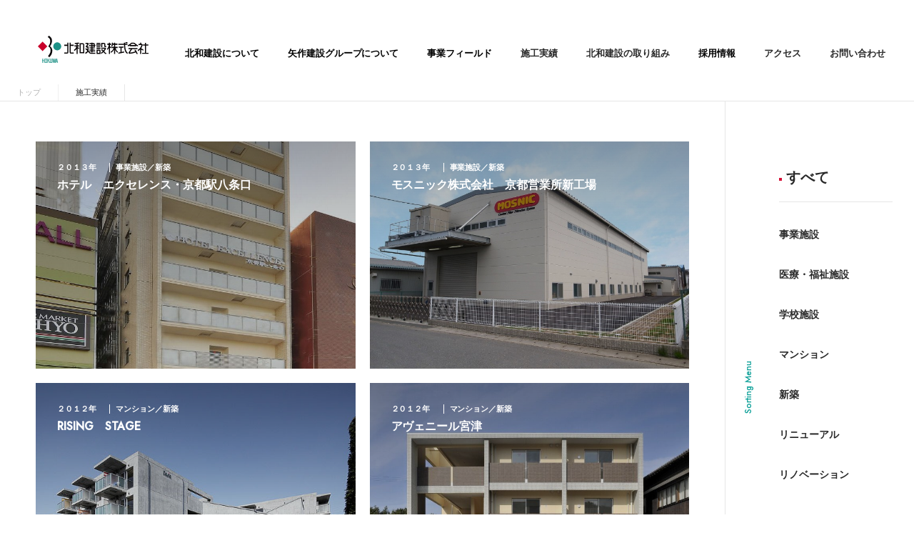

--- FILE ---
content_type: text/html; charset=UTF-8
request_url: https://www.hokuwa.jp/example/page/12/
body_size: 31715
content:
<!DOCTYPE html>
<html lang="ja">

<head>
  <!-- Global site tag (gtag.js) - Google Analytics -->
<script async src="https://www.googletagmanager.com/gtag/js?id=UA-19569533-31"></script>
<script>
  window.dataLayer = window.dataLayer || [];
  function gtag(){dataLayer.push(arguments);}
  gtag('js', new Date());

  gtag('config', 'UA-19569533-31');
</script>
  <meta charset="utf-8">
  <meta http-equiv="X-UA-Compatible" content="IE=Edge">
  <meta name="viewport" content="width=device-width">
  <meta name="format-detection" content="telephone=no">
  <meta name="description" content="施工実績についてご紹介します。⼈と街の未来を⾒つめて− 信頼に応える確かな技術で、豊かなくらしと環境を創造し、地域社会や未来に貢献します。">
  <meta name="keywords" content="北和建設,マンション,高齢者施設,公共施設,業務用施設,京都,商業施設,リニューアル,リノベーション,新築,施工,土地活用">
  <title>施工実績｜北和建設株式会社｜マンション・高齢者施設・公共施設・業務用施設・リニューアル・リノベーション</title>
  <meta property="og:locale" content="ja_JP">
  <meta property="og:title" content="施工実績｜北和建設株式会社｜マンション・高齢者施設・公共施設・業務用施設・リニューアル・リノベーション">
  <meta property="og:type" content="article">
  <meta property="og:description" content="施工実績についてご紹介します。⼈と街の未来を⾒つめて− 信頼に応える確かな技術で、豊かなくらしと環境を創造し、地域社会や未来に貢献します。">
  <meta property="og:url" content="https://www.hokuwa.jp/example/">
  <meta property="og:image" content="https://www.hokuwa.jp/assets/img/common/ogp.png">
  <meta property="og:site_name" content="北和建設株式会社｜マンション・事業施設・学校施設・医療福祉施設・リニューアル・リノベーション">
  <meta property="twitter:card" content="summary_large_image">
  <meta property="twitter:title" content="施工実績｜北和建設株式会社｜マンション・高齢者施設・公共施設・業務用施設・リニューアル・リノベーション">
  <meta property="twitter:description" content="施工実績についてご紹介します。⼈と街の未来を⾒つめて− 信頼に応える確かな技術で、豊かなくらしと環境を創造し、地域社会や未来に貢献します。">
  <meta property="twitter:image:src" content="https://www.hokuwa.jp/assets/img/common/ogp.png">
  <link rel="apple-touch-icon" href="/assets/img/common/apple-touch-icon.png">
  <link rel="icon" href="/favicon.svg">
  <link rel="preconnect" href="https://fonts.googleapis.com">
  <link rel="preconnect" href="https://fonts.gstatic.com" crossorigin>
  <link href="https://fonts.googleapis.com/css2?family=Jost:wght@500&display=swap" rel="stylesheet">
  <link rel="stylesheet" href="/assets/css/style.css">
  <link rel="stylesheet" href="/assets/css/page/example.css">
  <meta name='robots' content='max-image-preview:large' />
<link rel='dns-prefetch' href='//s.w.org' />
<link rel='stylesheet' id='wp-block-library-css'  href='https://www.hokuwa.jp/cms/wp-includes/css/dist/block-library/style.min.css' type='text/css' media='all' />
<style id='global-styles-inline-css' type='text/css'>
body{--wp--preset--color--black: #000000;--wp--preset--color--cyan-bluish-gray: #abb8c3;--wp--preset--color--white: #ffffff;--wp--preset--color--pale-pink: #f78da7;--wp--preset--color--vivid-red: #cf2e2e;--wp--preset--color--luminous-vivid-orange: #ff6900;--wp--preset--color--luminous-vivid-amber: #fcb900;--wp--preset--color--light-green-cyan: #7bdcb5;--wp--preset--color--vivid-green-cyan: #00d084;--wp--preset--color--pale-cyan-blue: #8ed1fc;--wp--preset--color--vivid-cyan-blue: #0693e3;--wp--preset--color--vivid-purple: #9b51e0;--wp--preset--gradient--vivid-cyan-blue-to-vivid-purple: linear-gradient(135deg,rgba(6,147,227,1) 0%,rgb(155,81,224) 100%);--wp--preset--gradient--light-green-cyan-to-vivid-green-cyan: linear-gradient(135deg,rgb(122,220,180) 0%,rgb(0,208,130) 100%);--wp--preset--gradient--luminous-vivid-amber-to-luminous-vivid-orange: linear-gradient(135deg,rgba(252,185,0,1) 0%,rgba(255,105,0,1) 100%);--wp--preset--gradient--luminous-vivid-orange-to-vivid-red: linear-gradient(135deg,rgba(255,105,0,1) 0%,rgb(207,46,46) 100%);--wp--preset--gradient--very-light-gray-to-cyan-bluish-gray: linear-gradient(135deg,rgb(238,238,238) 0%,rgb(169,184,195) 100%);--wp--preset--gradient--cool-to-warm-spectrum: linear-gradient(135deg,rgb(74,234,220) 0%,rgb(151,120,209) 20%,rgb(207,42,186) 40%,rgb(238,44,130) 60%,rgb(251,105,98) 80%,rgb(254,248,76) 100%);--wp--preset--gradient--blush-light-purple: linear-gradient(135deg,rgb(255,206,236) 0%,rgb(152,150,240) 100%);--wp--preset--gradient--blush-bordeaux: linear-gradient(135deg,rgb(254,205,165) 0%,rgb(254,45,45) 50%,rgb(107,0,62) 100%);--wp--preset--gradient--luminous-dusk: linear-gradient(135deg,rgb(255,203,112) 0%,rgb(199,81,192) 50%,rgb(65,88,208) 100%);--wp--preset--gradient--pale-ocean: linear-gradient(135deg,rgb(255,245,203) 0%,rgb(182,227,212) 50%,rgb(51,167,181) 100%);--wp--preset--gradient--electric-grass: linear-gradient(135deg,rgb(202,248,128) 0%,rgb(113,206,126) 100%);--wp--preset--gradient--midnight: linear-gradient(135deg,rgb(2,3,129) 0%,rgb(40,116,252) 100%);--wp--preset--duotone--dark-grayscale: url('#wp-duotone-dark-grayscale');--wp--preset--duotone--grayscale: url('#wp-duotone-grayscale');--wp--preset--duotone--purple-yellow: url('#wp-duotone-purple-yellow');--wp--preset--duotone--blue-red: url('#wp-duotone-blue-red');--wp--preset--duotone--midnight: url('#wp-duotone-midnight');--wp--preset--duotone--magenta-yellow: url('#wp-duotone-magenta-yellow');--wp--preset--duotone--purple-green: url('#wp-duotone-purple-green');--wp--preset--duotone--blue-orange: url('#wp-duotone-blue-orange');--wp--preset--font-size--small: 13px;--wp--preset--font-size--medium: 20px;--wp--preset--font-size--large: 36px;--wp--preset--font-size--x-large: 42px;}.has-black-color{color: var(--wp--preset--color--black) !important;}.has-cyan-bluish-gray-color{color: var(--wp--preset--color--cyan-bluish-gray) !important;}.has-white-color{color: var(--wp--preset--color--white) !important;}.has-pale-pink-color{color: var(--wp--preset--color--pale-pink) !important;}.has-vivid-red-color{color: var(--wp--preset--color--vivid-red) !important;}.has-luminous-vivid-orange-color{color: var(--wp--preset--color--luminous-vivid-orange) !important;}.has-luminous-vivid-amber-color{color: var(--wp--preset--color--luminous-vivid-amber) !important;}.has-light-green-cyan-color{color: var(--wp--preset--color--light-green-cyan) !important;}.has-vivid-green-cyan-color{color: var(--wp--preset--color--vivid-green-cyan) !important;}.has-pale-cyan-blue-color{color: var(--wp--preset--color--pale-cyan-blue) !important;}.has-vivid-cyan-blue-color{color: var(--wp--preset--color--vivid-cyan-blue) !important;}.has-vivid-purple-color{color: var(--wp--preset--color--vivid-purple) !important;}.has-black-background-color{background-color: var(--wp--preset--color--black) !important;}.has-cyan-bluish-gray-background-color{background-color: var(--wp--preset--color--cyan-bluish-gray) !important;}.has-white-background-color{background-color: var(--wp--preset--color--white) !important;}.has-pale-pink-background-color{background-color: var(--wp--preset--color--pale-pink) !important;}.has-vivid-red-background-color{background-color: var(--wp--preset--color--vivid-red) !important;}.has-luminous-vivid-orange-background-color{background-color: var(--wp--preset--color--luminous-vivid-orange) !important;}.has-luminous-vivid-amber-background-color{background-color: var(--wp--preset--color--luminous-vivid-amber) !important;}.has-light-green-cyan-background-color{background-color: var(--wp--preset--color--light-green-cyan) !important;}.has-vivid-green-cyan-background-color{background-color: var(--wp--preset--color--vivid-green-cyan) !important;}.has-pale-cyan-blue-background-color{background-color: var(--wp--preset--color--pale-cyan-blue) !important;}.has-vivid-cyan-blue-background-color{background-color: var(--wp--preset--color--vivid-cyan-blue) !important;}.has-vivid-purple-background-color{background-color: var(--wp--preset--color--vivid-purple) !important;}.has-black-border-color{border-color: var(--wp--preset--color--black) !important;}.has-cyan-bluish-gray-border-color{border-color: var(--wp--preset--color--cyan-bluish-gray) !important;}.has-white-border-color{border-color: var(--wp--preset--color--white) !important;}.has-pale-pink-border-color{border-color: var(--wp--preset--color--pale-pink) !important;}.has-vivid-red-border-color{border-color: var(--wp--preset--color--vivid-red) !important;}.has-luminous-vivid-orange-border-color{border-color: var(--wp--preset--color--luminous-vivid-orange) !important;}.has-luminous-vivid-amber-border-color{border-color: var(--wp--preset--color--luminous-vivid-amber) !important;}.has-light-green-cyan-border-color{border-color: var(--wp--preset--color--light-green-cyan) !important;}.has-vivid-green-cyan-border-color{border-color: var(--wp--preset--color--vivid-green-cyan) !important;}.has-pale-cyan-blue-border-color{border-color: var(--wp--preset--color--pale-cyan-blue) !important;}.has-vivid-cyan-blue-border-color{border-color: var(--wp--preset--color--vivid-cyan-blue) !important;}.has-vivid-purple-border-color{border-color: var(--wp--preset--color--vivid-purple) !important;}.has-vivid-cyan-blue-to-vivid-purple-gradient-background{background: var(--wp--preset--gradient--vivid-cyan-blue-to-vivid-purple) !important;}.has-light-green-cyan-to-vivid-green-cyan-gradient-background{background: var(--wp--preset--gradient--light-green-cyan-to-vivid-green-cyan) !important;}.has-luminous-vivid-amber-to-luminous-vivid-orange-gradient-background{background: var(--wp--preset--gradient--luminous-vivid-amber-to-luminous-vivid-orange) !important;}.has-luminous-vivid-orange-to-vivid-red-gradient-background{background: var(--wp--preset--gradient--luminous-vivid-orange-to-vivid-red) !important;}.has-very-light-gray-to-cyan-bluish-gray-gradient-background{background: var(--wp--preset--gradient--very-light-gray-to-cyan-bluish-gray) !important;}.has-cool-to-warm-spectrum-gradient-background{background: var(--wp--preset--gradient--cool-to-warm-spectrum) !important;}.has-blush-light-purple-gradient-background{background: var(--wp--preset--gradient--blush-light-purple) !important;}.has-blush-bordeaux-gradient-background{background: var(--wp--preset--gradient--blush-bordeaux) !important;}.has-luminous-dusk-gradient-background{background: var(--wp--preset--gradient--luminous-dusk) !important;}.has-pale-ocean-gradient-background{background: var(--wp--preset--gradient--pale-ocean) !important;}.has-electric-grass-gradient-background{background: var(--wp--preset--gradient--electric-grass) !important;}.has-midnight-gradient-background{background: var(--wp--preset--gradient--midnight) !important;}.has-small-font-size{font-size: var(--wp--preset--font-size--small) !important;}.has-medium-font-size{font-size: var(--wp--preset--font-size--medium) !important;}.has-large-font-size{font-size: var(--wp--preset--font-size--large) !important;}.has-x-large-font-size{font-size: var(--wp--preset--font-size--x-large) !important;}
</style>
<link rel="https://api.w.org/" href="https://www.hokuwa.jp/wp-json/" /><link rel="alternate" type="application/json" href="https://www.hokuwa.jp/wp-json/wp/v2/pages/91" /><link rel="EditURI" type="application/rsd+xml" title="RSD" href="https://www.hokuwa.jp/cms/xmlrpc.php?rsd" />
<link rel="wlwmanifest" type="application/wlwmanifest+xml" href="https://www.hokuwa.jp/cms/wp-includes/wlwmanifest.xml" /> 
<link rel="canonical" href="https://www.hokuwa.jp/example/" />
<link rel='shortlink' href='https://www.hokuwa.jp/?p=91' />
<link rel="alternate" type="application/json+oembed" href="https://www.hokuwa.jp/wp-json/oembed/1.0/embed?url=https%3A%2F%2Fwww.hokuwa.jp%2Fexample%2F" />
<link rel="alternate" type="text/xml+oembed" href="https://www.hokuwa.jp/wp-json/oembed/1.0/embed?url=https%3A%2F%2Fwww.hokuwa.jp%2Fexample%2F&#038;format=xml" />
</head>

<body id="pagetop" class="example is-animation">
  <div id="js-fadeout" class="transition-overlay">
    <div class="transition-overlay__block">
      <div class="transition-overlay__logo"><img src="/assets/img/common/logo.svg" alt="北和建設株式会社" width="230" height="58"></div>
      <div class="transition-overlay__txt-block">
        <p class="transition-overlay__ttl">Works</p>
        <p class="transition-overlay__txt">施工実績</p>
      </div>
    </div>
  </div>
  <header id="js-header" class="l-header">
    <div class="l-header__inner">
  <div class="l-header__logo"><a class="l-header__logo-link" href="/" data-transition="js-top"><img src="/assets/img/common/logo.svg" alt="北和建設株式会社" width="230" height="58"></a></div>
  <nav class="l-header__nav" id="js-header_nav">
    <ul class="l-header__list">
      <li class="l-header__item js-submenu-trigger">
        <span class="l-header__item-hover">北和建設について</span>
        <ul class="l-header__child-list js-submenu">
          <li class="l-header__child-item"><a href="/message/" class="l-header__child-link" data-transition="js-transition01">メッセージ</a></li>
          <li class="l-header__child-item"><a href="/company/" class="l-header__child-link" data-transition="js-transition02">会社概要</a></li>
        </ul>
      </li>
      <li class="l-header__item js-submenu-trigger">
        <span class="l-header__item-hover">矢作建設グループについて</span>
        <ul class="l-header__child-list js-submenu">
          <li class="l-header__child-item"><a href="/company/#group" class="l-header__child-link" data-transition="js-transition02">グループ会社</a></li>
          <li class="l-header__child-item"><a href="/company/#organization" class="l-header__child-link" data-transition="js-transition02">組織図</a></li>
        </ul>
      </li>
      <li class="l-header__item js-submenu-trigger">
        <span class="l-header__item-hover">事業フィールド</span>
        <ul class="l-header__child-list js-submenu">
          <li class="l-header__child-item"><a href="/new-construction/" class="l-header__child-link" data-transition="js-transition03">新築</a></li>
          <li class="l-header__child-item"><a href="/renewal/" class="l-header__child-link" data-transition="js-transition04">リニューアル・リノベーション</a></li>
        </ul>
      </li>
      <li class="l-header__item">
        <a href="/example/" class="l-header__link" data-transition="js-transition05">施工実績</a>
      </li>
      <li class="l-header__item">
        <a href="/approach/" class="l-header__link" data-transition="js-transition06">北和建設の取り組み</a>
      </li>
      <li class="l-header__item js-submenu-trigger">
        <span class="l-header__item-hover">採用情報</span>
        <ul class="l-header__child-list js-submenu">
          <li class="l-header__child-item"><a href="/recruitment/" target="_blank" class="l-header__child-link">新卒採用</a></li>
          <li class="l-header__child-item"><a href="/recruitment/career/" target="_blank" class="l-header__child-link">中途採用</a></li>
        </ul>
      </li>
      <li class="l-header__item">
                <a href="/company/#access" class="l-header__link" data-transition="js-transition02">アクセス</a>
              </li>
      <li class="l-header__item">
        <a href="/contact/" class="l-header__link">お問い合わせ</a>
      </li>
    </ul>
  </nav>
  <button type="button" aria-label="メニュー" class="hamburger" id="js-hamburger">
    <span></span>
    <span></span>
</button>
</div>    <div class="breadcrumb">
      <ul class="breadcrumb__list" itemscope itemtype="https://schema.org/BreadcrumbList">
        <li class="breadcrumb__item" itemprop="itemListElement" itemscope itemtype="https://schema.org/ListItem">
          <a class="breadcrumb__link" itemprop="item" data-transition="js-top" href="/">
            <span itemprop="name">トップ</span></a>
          <meta itemprop="position" content="1">
        </li>
        <li class="breadcrumb__item is-current" itemprop="itemListElement" itemscope itemtype="https://schema.org/ListItem">
          <span itemprop="name">施工実績</span>
          <meta itemprop="position" content="2">
        </li>
      </ul>
    </div>
  </header>
  <!-- /.l-header -->
  <div class="l-contents-two-column">
    <main id="js-main-column" class="l-main-column is-narrow">
                    
                                                    <div class="example-main">
                          <ul class="example-list">
                                          <li class="example-list__item">
                  <a href="https://www.hokuwa.jp/example/details_41.html" class="example-list__link">
                    <div class="example-list__txt-box">
                      <h2 class="example-list__ttl">ホテル　エクセレンス・京都駅八条口</h2>
                      <div class="example-list__info">
                        <p class="example-list__date">２０１３年</p>
                        <p class="example-list__cat">
                          <span>事業施設</span><span>新築</span>                        </p>
                      </div>
                                          </div>
                    <div class="example-list__img"><img src="https://www.hokuwa.jp/cms/wp-content/uploads/2022/10/ex41_1z-1-769x632.jpg" width="769" height="632" alt=""></div>
                  </a>
                </li>
                                                        <li class="example-list__item">
                  <a href="https://www.hokuwa.jp/example/details_47.html" class="example-list__link">
                    <div class="example-list__txt-box">
                      <h2 class="example-list__ttl">モスニック株式会社　京都営業所新工場</h2>
                      <div class="example-list__info">
                        <p class="example-list__date">２０１３年</p>
                        <p class="example-list__cat">
                          <span>事業施設</span><span>新築</span>                        </p>
                      </div>
                                          </div>
                    <div class="example-list__img"><img src="https://www.hokuwa.jp/cms/wp-content/uploads/2022/10/ex47_1z-1.jpg" width="800" height="600" alt=""></div>
                  </a>
                </li>
                                                        <li class="example-list__item">
                  <a href="https://www.hokuwa.jp/example/details_21.html" class="example-list__link">
                    <div class="example-list__txt-box">
                      <h2 class="example-list__ttl">RISING　STAGE</h2>
                      <div class="example-list__info">
                        <p class="example-list__date">２０１２年</p>
                        <p class="example-list__cat">
                          <span>マンション</span><span>新築</span>                        </p>
                      </div>
                                          </div>
                    <div class="example-list__img"><img src="https://www.hokuwa.jp/cms/wp-content/uploads/2022/10/ex21_1z.jpg" width="600" height="430" alt=""></div>
                  </a>
                </li>
                                                        <li class="example-list__item">
                  <a href="https://www.hokuwa.jp/example/details_18.html" class="example-list__link">
                    <div class="example-list__txt-box">
                      <h2 class="example-list__ttl">アヴェニール宮津</h2>
                      <div class="example-list__info">
                        <p class="example-list__date">２０１２年</p>
                        <p class="example-list__cat">
                          <span>マンション</span><span>新築</span>                        </p>
                      </div>
                                          </div>
                    <div class="example-list__img"><img src="https://www.hokuwa.jp/cms/wp-content/uploads/2022/10/ex18_1z-800x632.jpg" width="800" height="632" alt=""></div>
                  </a>
                </li>
                                                        <li class="example-list__item">
                  <a href="https://www.hokuwa.jp/example/details_27.html" class="example-list__link">
                    <div class="example-list__txt-box">
                      <h2 class="example-list__ttl">一宮貴船町四丁目北館</h2>
                      <div class="example-list__info">
                        <p class="example-list__date">２０１２年</p>
                        <p class="example-list__cat">
                          <span>マンション</span><span>新築</span>                        </p>
                      </div>
                                          </div>
                    <div class="example-list__img"><img src="https://www.hokuwa.jp/cms/wp-content/uploads/2022/10/ex27_1z.jpg" width="800" height="533" alt=""></div>
                  </a>
                </li>
                                                        <li class="example-list__item">
                  <a href="https://www.hokuwa.jp/example/details_2.html" class="example-list__link">
                    <div class="example-list__txt-box">
                      <h2 class="example-list__ttl">ジョバニ　フォーリエ</h2>
                      <div class="example-list__info">
                        <p class="example-list__date">２０１２年</p>
                        <p class="example-list__cat">
                          <span>マンション</span><span>新築</span>                        </p>
                      </div>
                                          </div>
                    <div class="example-list__img"><img src="https://www.hokuwa.jp/cms/wp-content/uploads/2022/10/ex2_1z-800x632.jpg" width="800" height="632" alt=""></div>
                  </a>
                </li>
                                                        <li class="example-list__item">
                  <a href="https://www.hokuwa.jp/example/details_33.html" class="example-list__link">
                    <div class="example-list__txt-box">
                      <h2 class="example-list__ttl">京都市立凌風小学校・凌風中学校</h2>
                      <div class="example-list__info">
                        <p class="example-list__date">２０１２年</p>
                        <p class="example-list__cat">
                          <span>学校施設</span><span>新築</span>                        </p>
                      </div>
                                          </div>
                    <div class="example-list__img"><img src="https://www.hokuwa.jp/cms/wp-content/uploads/2022/10/ex33_1z.jpg" width="800" height="534" alt=""></div>
                  </a>
                </li>
                                                        <li class="example-list__item">
                  <a href="https://www.hokuwa.jp/example/details_37.html" class="example-list__link">
                    <div class="example-list__txt-box">
                      <h2 class="example-list__ttl">ナービス京都二条</h2>
                      <div class="example-list__info">
                        <p class="example-list__date">２０１２年</p>
                        <p class="example-list__cat">
                          <span>医療・福祉施設</span><span>新築</span>                        </p>
                      </div>
                                          </div>
                    <div class="example-list__img"><img src="https://www.hokuwa.jp/cms/wp-content/uploads/2022/10/ex37_1z.jpg" width="800" height="516" alt=""></div>
                  </a>
                </li>
                                                        <li class="example-list__item">
                  <a href="https://www.hokuwa.jp/example/details_49.html" class="example-list__link">
                    <div class="example-list__txt-box">
                      <h2 class="example-list__ttl">SAKURA BLD.今出川Ⅱ</h2>
                      <div class="example-list__info">
                        <p class="example-list__date">２０１２年</p>
                        <p class="example-list__cat">
                          <span>事業施設</span><span>新築</span>                        </p>
                      </div>
                                          </div>
                    <div class="example-list__img"><img src="https://www.hokuwa.jp/cms/wp-content/uploads/2022/10/ex49_1z-1.jpg" width="800" height="393" alt=""></div>
                  </a>
                </li>
                                                        <li class="example-list__item">
                  <a href="https://www.hokuwa.jp/example/details_40.html" class="example-list__link">
                    <div class="example-list__txt-box">
                      <h2 class="example-list__ttl">ホテル・京都・ベース</h2>
                      <div class="example-list__info">
                        <p class="example-list__date">２０１２年</p>
                        <p class="example-list__cat">
                          <span>事業施設</span><span>新築</span>                        </p>
                      </div>
                                          </div>
                    <div class="example-list__img"><img src="https://www.hokuwa.jp/cms/wp-content/uploads/2022/09/ex40_1z-1-800x632.jpg" width="800" height="632" alt=""></div>
                  </a>
                </li>
                                    </ul>
                        <div class='wp-pagenavi' role='navigation'>
<a class="first" aria-label="First Page" href="https://www.hokuwa.jp/example/">1</a><a class="previouspostslink" rel="prev" aria-label="前のページ" href="https://www.hokuwa.jp/example/page/11/">«</a><span class='extend'>...</span><a class="page smaller" title="ページ 11" href="https://www.hokuwa.jp/example/page/11/">11</a><span aria-current='page' class='current'>12</span><a class="page larger" title="ページ 13" href="https://www.hokuwa.jp/example/page/13/">13</a><span class='extend'>...</span><a class="nextpostslink" rel="next" aria-label="次のページ" href="https://www.hokuwa.jp/example/page/13/">»</a><a class="last" aria-label="Last Page" href="https://www.hokuwa.jp/example/page/14/">14</a>
</div>      </div>

      <footer id="js-footer" class="l-footer">
  <div class="l-footer__inner">
    <div class="l-footer__logo"><a class="l-footer__logo-link" data-transition="js-top" href="/"><img src="/assets/img/common/logo.svg" alt="北和建設株式会社" width="230" height="58"></a></div>
    <nav class="l-footer__nav">
      <ul class="l-footer__list">
        <li class="l-footer__item">
          北和建設について
          <ul class="l-footer__child-list">
            <li class="l-footer__child-item">
              <a class="l-footer__child-link" data-transition="js-transition01" href="/message/">メッセージ</a>
            </li>
            <li class="l-footer__child-item">
              <a class="l-footer__child-link" data-transition="js-transition02" href="/company/">会社概要</a>
            </li>
          </ul>
        </li>
      </ul>
      <ul class="l-footer__list">
        <li class="l-footer__item">
          事業フィールド
          <ul class="l-footer__child-list">
            <li class="l-footer__child-item">
              <a class="l-footer__child-link" href="/new-construction/" data-transition="js-transition03">新築</a>
            </li>
            <li class="l-footer__child-item">
              <a class="l-footer__child-link" href="/renewal/" data-transition="js-transition04">リニューアル・リノベーション</a>
            </li>
          </ul>
        </li>
      </ul>
      <ul class="l-footer__list">
        <li class="l-footer__item">
          <a href="/example/" class="l-footer__link" data-transition="js-transition05">施工実績</a>
        </li>
      </ul>
      <ul class="l-footer__list">
        <li class="l-footer__item">
          <a href="/approach/" class="l-footer__link" data-transition="js-transition06">北和建設の取り組み</a>
        </li>
      </ul>
      <ul class="l-footer__list">
        <li class="l-footer__item">
          採用情報
          <ul class="l-footer__child-list">
            <li class="l-footer__child-item">
              <a class="l-footer__child-link" href="/recruitment/" target="_blank">新卒採用</a>
            </li>
            <li class="l-footer__child-item">
              <a class="l-footer__child-link" href="/recruitment/career/" target="_blank">中途採用</a>
            </li>
          </ul>
        </li>
      </ul>
      <ul class="l-footer__list is-contact">
        <li class="l-footer__item">
          <a href="/contact/" class="l-footer__link">お問い合わせ</a>
        </li>
      </ul>
    </nav>
    <ul class="l-footer__sub-list">
      <li><a href="/privacy/" class="l-footer__sublist-link">プライバシーポリシー</a></li>
      <li><a href="/sitemap/" class="l-footer__sublist-link">サイトマップ</a></li>
    </ul>
    <small class="copyright">Copyright Hokuwa-Corporation All rights reserved.</small>
  </div>
  <div id="js-pagetop" class="m-btn-pagetop">
    <a href="#pagetop" class="m-btn-pagetop__link">
      <div class="m-btn-pagetop__img"><img src="/assets/img/common/icon-pagetop.svg" alt="ページトップへ" width="22" height="24"></div>
    </a>
  </div>
</footer>    </main>
    <aside id="js-submenu" class="l-sub-column is-open">
      <div class="l-sub-column__inner">
        <div id="js-submenu-trigger" class="l-sub-column__ttl">
          <button type="button" class="l-sub-column__ttl-txt">Sorting Menu</button>
        </div>
        <ul class="p-category-list">
          <li class="p-category-list__item is-current">
            <a href="/example/" data-transition="js-transition05">すべて</a>
          </li>
          <li class="p-category-list__item"><a href="https://www.hokuwa.jp/example/example_cat/business/">事業施設</a></li><li class="p-category-list__item"><a href="https://www.hokuwa.jp/example/example_cat/medical/">医療・福祉施設</a></li><li class="p-category-list__item"><a href="https://www.hokuwa.jp/example/example_cat/school/">学校施設</a></li><li class="p-category-list__item"><a href="https://www.hokuwa.jp/example/example_cat/residence/">マンション</a></li><li class="p-category-list__item"><a href="https://www.hokuwa.jp/example/example_cat/new-construction/">新築</a></li><li class="p-category-list__item"><a href="https://www.hokuwa.jp/example/example_cat/renewal/">リニューアル</a></li><li class="p-category-list__item"><a href="https://www.hokuwa.jp/example/example_cat/renovation/">リノベーション</a></li>        </ul>
        <div class="l-sub-column__btn">
          <button type="button" id="js-submenu-close" class="l-sub-column__close">close</button>
        </div>
      </div>
    </aside>
  </div>
  <script src="/assets/js/jquery-3.6.1.min.js"></script>
  <script src="/assets/js/common.js"></script>
  </body>

</html>

--- FILE ---
content_type: text/css
request_url: https://www.hokuwa.jp/assets/css/style.css
body_size: 168006
content:
html{overflow-y:scroll}body,div,dl,dt,dd{margin:0;padding:0}ul,ol{margin:0;padding:0}ul li,ol li{margin:0;padding:0}h1,h2,h3,h4,h5,h6,pre,form,fieldset,input,textarea,p,blockquote,th,td,section,nav,article,aside,hgroup,header,address,figure,figcaption{margin:0;padding:0}address,caption,cite,code,dfn,em,strong,th,var{font-style:normal;font-weight:normal}table{border-collapse:collapse;border-spacing:0}caption,th{text-align:left}q:before,q:after{content:''}object,embed{vertical-align:top}legend{display:none}h1,h2,h3,h4,h5,h6{font-weight:normal}img,abbr,acronym,fieldset{border:0}img{vertical-align:top;-ms-interpolation-mode:bicubic}ul li,ol li{list-style-type:none}a,button,input,textarea{outline:none}img{-webkit-box-shadow:#000 0 0 0;box-shadow:#000 0 0 0}x:-moz-any-link,x:default{box-shadow:#000 0 0 0}a{color:#292929;text-decoration:none}*{-webkit-box-sizing:border-box;box-sizing:border-box}html{font:62.5%/1.231 "Jost","Yu Gothic Medium","游ゴシック Medium",YuGothic,"游ゴシック体",sans-serif;-webkit-font-smoothing:antialiased}body{font-size:1.0rem;letter-spacing:-0.001em;-webkit-text-size-adjust:100%;color:#292929}select,input,button,textarea,table{font:1rem "Jost","Yu Gothic Medium","游ゴシック Medium",YuGothic,"游ゴシック体",sans-serif}pre,code,kbd,samp,tt{font-family:"Jost","Yu Gothic Medium","游ゴシック Medium",YuGothic,"游ゴシック体",sans-serif;line-height:1}img{width:100%;height:auto}button{background-color:transparent;border:none;cursor:pointer;outline:none;padding:0;-webkit-appearance:none;-moz-appearance:none;appearance:none}body{font-size:1.4rem;line-height:1.7}body select{color:#292929}.page-top{z-index:99;position:fixed}.page-top.is-absolute{position:absolute}.js-fadeup{opacity:0;-webkit-transform:translateY(16px);-ms-transform:translateY(16px);transform:translateY(16px);-webkit-transition:opacity 1.5s, -webkit-transform 1.5s;transition:opacity 1.5s, -webkit-transform 1.5s;transition:opacity 1.5s, transform 1.5s;transition:opacity 1.5s, transform 1.5s, -webkit-transform 1.5s}.js-fadeup.is-visible{opacity:1;-webkit-transform:translateY(0);-ms-transform:translateY(0);transform:translateY(0)}.js-fadeup-row-child{opacity:0;-webkit-transform:translateY(16px);-ms-transform:translateY(16px);transform:translateY(16px);-webkit-transition:opacity 1.5s, -webkit-transform 1.5s;transition:opacity 1.5s, -webkit-transform 1.5s;transition:opacity 1.5s, transform 1.5s;transition:opacity 1.5s, transform 1.5s, -webkit-transform 1.5s}.js-fadeup-row.is-visible .js-fadeup-row-child{opacity:1;-webkit-transform:translateY(0);-ms-transform:translateY(0);transform:translateY(0)}.transition-overlay{pointer-events:none;z-index:9999;position:fixed;top:0;left:0;width:100%;height:100%;display:-webkit-box;display:-ms-flexbox;display:flex;-webkit-box-align:center;-ms-flex-align:center;align-items:center;overflow:hidden}.transition-overlay__block{position:fixed;top:0;width:100%;left:100%;height:100%;background-color:#fff;opacity:1;display:-webkit-box;display:-ms-flexbox;display:flex;-webkit-box-align:center;-ms-flex-align:center;align-items:center;overflow:hidden;-webkit-transition:all 1s ease-in-out;transition:all 1s ease-in-out}.transition-overlay__txt-block{text-align:center;width:100vw;position:absolute;top:calc(50% - 40px);left:-100%;-webkit-transition:all 1s ease-in-out;transition:all 1s ease-in-out}.transition-overlay__ttl{font-size:3.2rem;line-height:1.1;font-weight:500}.transition-overlay__txt{font-size:1.6rem;font-weight:700}.transition-overlay__logo{width:296px;display:none;margin:0 auto}.transition-overlay::before{content:"";position:fixed;top:0;left:0;width:100%;height:100%;background-color:#fff;opacity:0;-webkit-transition:opacity 2s ease;transition:opacity 2s ease}.transition-overlay.is-fadeout::before{opacity:1}.transition-overlay.is-fadeout .transition-overlay__block{display:block;opacity:1;width:100%;left:0}.transition-overlay.is-fadeout .transition-overlay__txt-block{left:0}.transition-overlay.is-fadein .transition-overlay__block{opacity:1;-webkit-transition:left 1s ease-in-out;transition:left 1s ease-in-out;left:200vw;-webkit-transform:translateX(-200vw);-ms-transform:translateX(-200vw);transform:translateX(-200vw)}.transition-overlay.is-fadein::before{opacity:1}.transition-overlay.is-fadein .transition-overlay__txt-block{left:-200vw;-webkit-transition:left 1s ease-in-out;transition:left 1s ease-in-out;-webkit-transform:translateX(200vw);-ms-transform:translateX(200vw);transform:translateX(200vw)}.transition-overlay-top.is-fadeout{opacity:1}.transition-overlay-top{pointer-events:none;z-index:9999;position:fixed;opacity:0;top:0;left:0;width:100%;height:100%;display:-webkit-box;display:-ms-flexbox;display:flex;-webkit-box-align:center;-ms-flex-align:center;align-items:center;overflow:hidden;background-color:#fff;-webkit-transition:opacity 1.6s ease-in-out;transition:opacity 1.6s ease-in-out}.transition-overlay-top__logo{width:200px;margin:0 auto}.transition-overlay.is-opacity .transition-overlay__block{opacity:0;left:0;-webkit-transition:all 0s ease-in-out;transition:all 0s ease-in-out}.transition-overlay.is-opacity .transition-overlay__logo{display:none}.transition-overlay.is-opacity .transition-overlay__txt-block{left:0;-webkit-transition:all 0s ease-in-out;transition:all 0s ease-in-out}.transition-overlay.is-fadein-top.is-opacity .transition-overlay__block{opacity:1;-webkit-transition:opacity .5s ease-in-out;transition:opacity .5s ease-in-out;left:0;-webkit-transform:translateX(0);-ms-transform:translateX(0);transform:translateX(0)}.transition-overlay.is-fadein-top.is-opacity::before{display:none}.transition-overlay.is-fadein-top.is-opacity .transition-overlay__logo{display:none}.transition-overlay.is-fadein-top.is-opacity .transition-overlay__ttl{display:none}.transition-overlay.is-fadein-top.is-opacity .transition-overlay__txt{display:none}.icon-pdf{display:inline-block;position:relative;width:auto;padding-right:50px}.icon-pdf::after{content:"";width:24px;height:24px;background-image:url("/assets/img/company/icon_pdf.svg");background-repeat:no-repeat;position:absolute;right:0;background-size:contain;top:calc(50% - 12px)}.font-ja{font-family:'Yu Gothic Medium', '游ゴシック Medium', YuGothic, '游ゴシック体',sans-serif}.l-contents{padding:0 20px;margin:0 auto}.l-contents-two-column{margin:0 auto;position:relative;padding-top:100px}.l-contents-two-column .l-under-footer{padding:60px 30px 20px}.l-contents-two-column .l-main-column{width:calc(100% - 30px);padding:0}.l-contents-two-column .l-main-column .content-inner{padding:40px 20px}.privacy-box{border:1px solid #E6E6E6;padding:20px;margin:40px 0 60px}.privacy-box__address-list-item{font-size:1.4rem}.privacy-box__name{font-size:2rem;font-weight:700}.privacy-box__tel{margin-top:24px;padding-top:24px;border-top:1px solid #E6E6E6;text-align:center}.privacy-box__tel-inner{margin:0 auto;text-align:left;display:inline-block}.privacy-box__free{padding-left:30px;line-height:1;background:url("/assets/img/common/icon-free-dial.gif") left top no-repeat;background-position:left center}.privacy-box__no{font-size:2.8rem;font-weight:700;line-height:1.5;letter-spacing:0.05em}.privacy-box__contact{margin-top:16px}.privacy-box__contact-link{background-color:#007dfa;color:#fff;padding:5px 40px;margin-top:10px;font-size:1.4rem}.privacy-link:link{color:#007dfa;text-decoration:none}.privacy-link:visited{color:#007dfa;text-decoration:none}.privacy-link:hover{color:#007dfa;text-decoration:underline}.privacy-link:active{color:#007dfa;text-decoration:none}.l-footer{background-color:#404040;border-top:1px solid #E6E6E6;position:relative;display:-webkit-box;display:-ms-flexbox;display:flex;-webkit-box-orient:vertical;-webkit-box-direction:reverse;-ms-flex-direction:column-reverse;flex-direction:column-reverse;padding-top:20px}.l-footer__inner{width:100%;padding:40px 20px 20px;background-color:#fff}.l-footer__logo{width:162px;margin:0 auto}.l-footer__logo-link{width:230px;text-align:center}.l-footer__nav{margin-top:22px}.l-footer__list{width:100%;margin-top:20px}.l-footer__item{text-align:center;font-size:1.3rem;line-height:1.3;font-weight:700}.l-footer__item:not(:first-child){margin-top:28px}.l-footer__child-list{margin-top:12px}.l-footer__child-item{font-size:1.2rem;font-weight:500;margin-top:5px}.l-footer__sub-list{padding-top:46px;font-size:1.1rem;color:#707070;text-align:center}.l-footer__sub-list li{margin-top:5px}.l-footer__sublist-link{color:#707070}.copyright{font-size:1rem;font-weight:300;color:#707070;text-align:center;display:block;margin-top:4px}.l-header{width:100%;position:fixed;background-color:#fff;z-index:100;height:100px;border-bottom:1px solid #E6E6E6}.l-header__inner{position:relative;z-index:2}.l-header__logo{width:155px;position:absolute;top:17px;left:20px}.l-header__nav{position:absolute;width:100%;height:100vh;top:71px;left:0;background-color:#fff;display:none;overflow:scroll}.l-header__nav.is-active{display:block}.l-header__list{display:-webkit-box;display:-ms-flexbox;display:flex;-webkit-box-orient:vertical;-webkit-box-direction:normal;-ms-flex-direction:column;flex-direction:column;margin:0 38px;border-top:1px solid #E6E6E6;padding:10px 0 100px}.l-header__item{margin-top:32px;height:auto;font-size:1.5rem;text-align:center;font-weight:700}.l-header__child-link{padding:5px 0;font-weight:400;display:block;line-height:1.3}.l-header .hamburger{width:24px;height:24px;position:absolute;top:24px;right:32px}.l-header .hamburger span{width:100%;height:1px;background-color:#292929;display:block;position:absolute}.l-header .hamburger span:nth-child(1){top:33.3%;-webkit-transition:all .3s ease-out;transition:all .3s ease-out}.l-header .hamburger span:nth-child(2){top:66.6%;-webkit-transition:all .3s ease-out;transition:all .3s ease-out}.l-header .hamburger.is-active span:nth-child(1){top:50%;-webkit-transform:rotate(225deg);-ms-transform:rotate(225deg);transform:rotate(225deg);-webkit-transition:all .3s ease-out;transition:all .3s ease-out}.l-header .hamburger.is-active span:nth-child(2){top:50%;-webkit-transform:rotate(-45deg);-ms-transform:rotate(-45deg);transform:rotate(-45deg);-webkit-transition:all .3s ease-out;transition:all .3s ease-out}.l-sub-column{position:fixed;display:block;top:100px;right:0;height:calc(100vh - 100px);width:220px;border-left:1px solid #E6E6E6;background-color:#fff;z-index:30;overflow:hidden;-webkit-transition:all .3s ease-out;transition:all .3s ease-out}.l-sub-column__inner{width:220px;padding:0 30px 30px 50px;position:absolute;top:0;left:0;-webkit-transition:all .3s ease-out;transition:all .3s ease-out;background-color:#fff;height:100%;overflow:auto}.l-sub-column.is-open{width:30px;overflow:visible;-webkit-transition:all .3s ease-out;transition:all .3s ease-out}.l-sub-column__ttl{position:absolute;top:0;left:0;width:30px;height:100%;display:-webkit-box;display:-ms-flexbox;display:flex;-webkit-box-align:center;-ms-flex-align:center;align-items:center;cursor:pointer}.l-sub-column__ttl-txt{-webkit-transform:rotate(-90deg);-ms-transform:rotate(-90deg);transform:rotate(-90deg);display:block;white-space:nowrap;position:relative;left:-22px;font-size:1.2rem;color:#0A9F97}.l-sub-column__btn{text-align:center;width:100%;margin-top:64px}.l-sub-column__close{cursor:pointer;display:inline-block;font-size:1.3rem;color:#292929}.p-category-list{width:100%;padding-top:10px}.p-category-list__item{margin-top:18px;position:relative;font-size:1.2rem;font-weight:700;position:relative;min-height:2.4rem;line-height:1.3;padding-bottom:20px}.p-category-list__item:first-child{margin:24px 0 36px;border-bottom:1px solid #E6E6E6}.p-category-list__item.is-current{font-size:1.6rem;padding-left:10px}.p-category-list__item.is-current::before{content:"";width:4px;height:4px;background-color:#D51238;position:absolute;top:calc(50% - 10px);left:0}.breadcrumb{position:absolute;bottom:0;left:0;width:100%;overflow:auto}.breadcrumb__list{margin:0 auto;display:-webkit-box;display:-ms-flexbox;display:flex}.breadcrumb__item{border-right:1px solid #E6E6E6;padding:3px 24px;font-size:1.1rem;color:#292929;font-weight:500;opacity:.6}.breadcrumb__item.is-current{opacity:1}.breadcrumb__item span{white-space:nowrap}.btn-view-all{width:120px;margin:48px 0 0;font-size:1.5rem;font-weight:500;position:relative;text-align:center;cursor:pointer}.btn-view-all.is-center{margin:48px auto 0}.btn-view-all__link{position:relative;padding-bottom:5px;-webkit-transition:all .5s ease;transition:all .5s ease;display:block}.btn-view-all__link::before{content:"";width:3px;height:3px;background-color:#000;border-radius:50%;position:absolute;bottom:-1px;left:0;-webkit-transition:all .5s ease;transition:all .5s ease;z-index:2}.btn-view-all__link::after{content:"";width:120px;height:1px;background-color:#000;position:absolute;bottom:0;left:0;z-index:1}.btn-view-all.is-white .btn-view-detail__link::before{content:"";background-color:#fff}.btn-view-all.is-white .btn-view-detail__link::after{background-color:#fff}.btn-view-all.is-white .btn-view-detail__link:hover::before{background-color:#fff}.btn-view-all.is-reverse .btn-view-all__link::before{content:"";left:100%}.btn-view-detail{width:120px;margin:36px 0 0;font-size:1.5rem;font-weight:500;position:relative;text-align:center;cursor:pointer}.btn-view-detail.is-center{margin:36px auto 0}.btn-view-detail__link{position:relative;padding-bottom:5px;-webkit-transition:all .5s ease;transition:all .5s ease}.btn-view-detail__link::before{content:"";width:3px;height:3px;background-color:#000;border-radius:50%;position:absolute;bottom:-1px;left:0;-webkit-transition:all .5s ease;transition:all .5s ease;z-index:2}.btn-view-detail__link::after{content:"";width:120px;height:1px;background-color:#000;position:absolute;bottom:0;left:0;z-index:1}.btn-view-detail.is-white .btn-view-detail__link::before{content:"";background-color:#fff}.btn-view-detail.is-white .btn-view-detail__link::after{background-color:#fff}.btn-view-detail.is-white .btn-view-detail__link:hover::before{background-color:#fff}.m-btn-pagetop{width:100%}.m-btn-pagetop__link{display:-webkit-box;display:-ms-flexbox;display:flex;width:100%;height:100%;-webkit-box-align:center;-ms-flex-align:center;align-items:center;background-color:#0A9F97;padding:12px}.m-btn-pagetop__img{width:21px;height:24px;margin:0 auto}.l-contents-two-column .is-narrow .m-btn-pagetop{right:265px}.l-contents-two-column .m-btn-pagetop{right:60px}.m-contact-block{margin-top:60px}.m-contact-block__link{width:100%;height:160px;display:-webkit-box;display:-ms-flexbox;display:flex;-webkit-box-align:center;-ms-flex-align:center;align-items:center;-webkit-box-orient:vertical;-webkit-box-direction:reverse;-ms-flex-direction:column-reverse;flex-direction:column-reverse;-webkit-box-pack:center;-ms-flex-pack:center;justify-content:center;background-color:#FAFAFA;overflow:hidden;position:relative}.m-contact-block__link::before{content:"";width:10px;height:10px;background-color:#0A9F97;border-radius:50%;position:absolute;top:calc(50% - 38px);left:calc(50% - 5px);z-index:1;-webkit-transition:all .5s ease;transition:all .5s ease}.m-contact-block__link::after{content:"";width:21px;height:18px;background-image:url("/assets/img/top/icon_mail.svg");position:absolute;top:calc(50% - 42px);left:calc(50% - 10px);z-index:1;opacity:0;-webkit-transition:all .5s ease;transition:all .5s ease}.m-contact-block__txt{font-size:2.5rem;font-weight:500;position:relative;z-index:2;-webkit-transition:all .3s ease-out;transition:all .3s ease-out;margin-top:32px}.m-contact-block__ttl{font-size:1.1rem;color:#0A9F97;font-weight:700;z-index:2;position:relative;-webkit-transition:all .3s ease-out;transition:all .3s ease-out;margin-top:4px}.page-header__title{font-size:2.4rem;font-weight:700;line-height:1.3}.page-header__title-e{font-size:1.2rem;font-weight:500;color:#292929;opacity:.5}.section-ttl-block.is-padding{padding:0 20px}.section-ttl-block__ttl{font-size:2rem;font-weight:700;line-height:1.1}.section-ttl-block__ttl-e{font-size:1.4rem;font-weight:500;opacity:0.5}.mv{position:relative;padding-top:100px}.mv__ttl-block{position:absolute;color:#fff;top:45%;left:20px}.mv__ttl{font-size:2.5rem;font-weight:700;line-height:1.3}.mv__ttl-e{font-size:1.2rem;font-weight:500;line-height:1.3}.news-list__circle{width:4px;height:4px;background-color:#0A9F97;position:absolute;top:53px;left:25px;border-radius:50%;margin-top:-5px;display:-webkit-box;display:-ms-flexbox;display:flex;-webkit-box-align:center;-ms-flex-align:center;align-items:center;-webkit-transition:all .3s ease;transition:all .3s ease}.news-list__circle-icon{width:8px;height:8px;margin:0 auto;opacity:0;-webkit-transition:all .3s ease;transition:all .3s ease}.news-list__cat{width:90px;margin-right:20px;font-size:1.1rem;border:1px solid #E6E6E6;padding:2px 5px;border-radius:4px;display:inline-block;text-align:center}.news-list__date{width:70px;margin-right:10px;font-size:1.1rem;font-weight:500;-webkit-transition:all .3s ease;transition:all .3s ease}.news-list__ttl{margin-top:8px;font-weight:500}.news-list__link{display:block}.news-list__item{padding:20px 0;border-bottom:1px solid #E6E6E6}.wp-pagenavi{display:-webkit-box;display:-ms-flexbox;display:flex;-webkit-box-pack:center;-ms-flex-pack:center;justify-content:center;padding:48px 0 0;text-align:center}.wp-pagenavi .current,.wp-pagenavi .page,.wp-pagenavi .first,.wp-pagenavi .last{width:30px;height:30px;border:1px solid #E6E6E6;padding:3px;border-radius:20px;display:-webkit-box;display:-ms-flexbox;display:flex;margin:0 3px;-webkit-box-align:center;-ms-flex-align:center;align-items:center;-webkit-box-pack:center;-ms-flex-pack:center;justify-content:center;line-height:1}.wp-pagenavi .current{background-color:#0A9F97;color:#fff}.wp-pagenavi .previouspostslink{-webkit-box-ordinal-group:2;-ms-flex-order:1;order:1;text-indent:100%;white-space:nowrap;overflow:hidden;position:relative;width:10px;margin:0 10px}.wp-pagenavi .previouspostslink::before{content:"";position:absolute;left:3px;width:6px;height:6px;border-bottom:2px solid #000;border-left:2px solid #000;-webkit-transform:rotate(45deg);-ms-transform:rotate(45deg);transform:rotate(45deg);position:absolute;top:calc(50% - 3px);left:2px}.wp-pagenavi .first{-webkit-box-ordinal-group:3;-ms-flex-order:2;order:2}.wp-pagenavi .page,.wp-pagenavi .current,.wp-pagenavi .extend{-webkit-box-ordinal-group:4;-ms-flex-order:3;order:3}.wp-pagenavi .last{-webkit-box-ordinal-group:5;-ms-flex-order:4;order:4}.wp-pagenavi .extend{color:#E6E6E6;font-weight:700;margin:0 5px}.wp-pagenavi .nextpostslink{-webkit-box-ordinal-group:6;-ms-flex-order:5;order:5;text-indent:100%;white-space:nowrap;overflow:hidden;position:relative;width:10px;margin:0 10px}.wp-pagenavi .nextpostslink::before{content:"";position:absolute;right:3px;width:6px;height:6px;border-top:2px solid #000;border-right:2px solid #000;-webkit-transform:rotate(45deg);-ms-transform:rotate(45deg);transform:rotate(45deg);position:absolute;top:calc(50% - 3px);left:0}.works-list{margin:0 0 0}.works-list__item{margin-top:32px}.works-list__link{display:-webkit-box;display:-ms-flexbox;display:flex;-webkit-box-orient:vertical;-webkit-box-direction:normal;-ms-flex-direction:column;flex-direction:column}.works-list__cat{-webkit-box-ordinal-group:4;-ms-flex-order:3;order:3;font-size:1.2rem;margin-bottom:24px}.works-list__cat span:not(:first-child)::before{content:"／"}.works-list__ttl{-webkit-box-ordinal-group:3;-ms-flex-order:2;order:2;font-size:1.4rem;margin:16px 0 8px;font-weight:700}.works-list__txt{-webkit-box-ordinal-group:5;-ms-flex-order:4;order:4;font-size:1.1rem}.works-list__img{-webkit-box-ordinal-group:2;-ms-flex-order:1;order:1;overflow:hidden;padding-top:71%;position:relative}.works-list__img img{-webkit-transform:scale(1);-ms-transform:scale(1);transform:scale(1);-webkit-transition:all .3s ease;transition:all .3s ease;position:absolute;-o-object-fit:cover;object-fit:cover;top:0;left:0;width:100%;height:100%}.u-block{display:block}.u-inline{display:inline}.u-m0{margin:0px !important}.u-mt0{margin-top:0px !important}.u-mr0{margin-right:0px !important}.u-mb0{margin-bottom:0px !important}.u-ml0{margin-left:0px !important}.u-p0{padding:0px !important}.u-pt0{padding-top:0px !important}.u-pr0{padding-right:0px !important}.u-pb0{padding-bottom:0px !important}.u-pl0{padding-left:0px !important}.u-m5{margin:5px !important}.u-mt5{margin-top:5px !important}.u-mr5{margin-right:5px !important}.u-mb5{margin-bottom:5px !important}.u-ml5{margin-left:5px !important}.u-p5{padding:5px !important}.u-pt5{padding-top:5px !important}.u-pr5{padding-right:5px !important}.u-pb5{padding-bottom:5px !important}.u-pl5{padding-left:5px !important}.u-m10{margin:10px !important}.u-mt10{margin-top:10px !important}.u-mr10{margin-right:10px !important}.u-mb10{margin-bottom:10px !important}.u-ml10{margin-left:10px !important}.u-p10{padding:10px !important}.u-pt10{padding-top:10px !important}.u-pr10{padding-right:10px !important}.u-pb10{padding-bottom:10px !important}.u-pl10{padding-left:10px !important}.u-m15{margin:15px !important}.u-mt15{margin-top:15px !important}.u-mr15{margin-right:15px !important}.u-mb15{margin-bottom:15px !important}.u-ml15{margin-left:15px !important}.u-p15{padding:15px !important}.u-pt15{padding-top:15px !important}.u-pr15{padding-right:15px !important}.u-pb15{padding-bottom:15px !important}.u-pl15{padding-left:15px !important}.u-m20{margin:20px !important}.u-mt20{margin-top:20px !important}.u-mr20{margin-right:20px !important}.u-mb20{margin-bottom:20px !important}.u-ml20{margin-left:20px !important}.u-p20{padding:20px !important}.u-pt20{padding-top:20px !important}.u-pr20{padding-right:20px !important}.u-pb20{padding-bottom:20px !important}.u-pl20{padding-left:20px !important}.u-m25{margin:25px !important}.u-mt25{margin-top:25px !important}.u-mr25{margin-right:25px !important}.u-mb25{margin-bottom:25px !important}.u-ml25{margin-left:25px !important}.u-p25{padding:25px !important}.u-pt25{padding-top:25px !important}.u-pr25{padding-right:25px !important}.u-pb25{padding-bottom:25px !important}.u-pl25{padding-left:25px !important}.u-m30{margin:30px !important}.u-mt30{margin-top:30px !important}.u-mr30{margin-right:30px !important}.u-mb30{margin-bottom:30px !important}.u-ml30{margin-left:30px !important}.u-p30{padding:30px !important}.u-pt30{padding-top:30px !important}.u-pr30{padding-right:30px !important}.u-pb30{padding-bottom:30px !important}.u-pl30{padding-left:30px !important}.u-m35{margin:35px !important}.u-mt35{margin-top:35px !important}.u-mr35{margin-right:35px !important}.u-mb35{margin-bottom:35px !important}.u-ml35{margin-left:35px !important}.u-p35{padding:35px !important}.u-pt35{padding-top:35px !important}.u-pr35{padding-right:35px !important}.u-pb35{padding-bottom:35px !important}.u-pl35{padding-left:35px !important}.u-m40{margin:40px !important}.u-mt40{margin-top:40px !important}.u-mr40{margin-right:40px !important}.u-mb40{margin-bottom:40px !important}.u-ml40{margin-left:40px !important}.u-p40{padding:40px !important}.u-pt40{padding-top:40px !important}.u-pr40{padding-right:40px !important}.u-pb40{padding-bottom:40px !important}.u-pl40{padding-left:40px !important}.u-m45{margin:45px !important}.u-mt45{margin-top:45px !important}.u-mr45{margin-right:45px !important}.u-mb45{margin-bottom:45px !important}.u-ml45{margin-left:45px !important}.u-p45{padding:45px !important}.u-pt45{padding-top:45px !important}.u-pr45{padding-right:45px !important}.u-pb45{padding-bottom:45px !important}.u-pl45{padding-left:45px !important}.u-m50{margin:50px !important}.u-mt50{margin-top:50px !important}.u-mr50{margin-right:50px !important}.u-mb50{margin-bottom:50px !important}.u-ml50{margin-left:50px !important}.u-p50{padding:50px !important}.u-pt50{padding-top:50px !important}.u-pr50{padding-right:50px !important}.u-pb50{padding-bottom:50px !important}.u-pl50{padding-left:50px !important}.u-m55{margin:55px !important}.u-mt55{margin-top:55px !important}.u-mr55{margin-right:55px !important}.u-mb55{margin-bottom:55px !important}.u-ml55{margin-left:55px !important}.u-p55{padding:55px !important}.u-pt55{padding-top:55px !important}.u-pr55{padding-right:55px !important}.u-pb55{padding-bottom:55px !important}.u-pl55{padding-left:55px !important}.u-m60{margin:60px !important}.u-mt60{margin-top:60px !important}.u-mr60{margin-right:60px !important}.u-mb60{margin-bottom:60px !important}.u-ml60{margin-left:60px !important}.u-p60{padding:60px !important}.u-pt60{padding-top:60px !important}.u-pr60{padding-right:60px !important}.u-pb60{padding-bottom:60px !important}.u-pl60{padding-left:60px !important}.u-m65{margin:65px !important}.u-mt65{margin-top:65px !important}.u-mr65{margin-right:65px !important}.u-mb65{margin-bottom:65px !important}.u-ml65{margin-left:65px !important}.u-p65{padding:65px !important}.u-pt65{padding-top:65px !important}.u-pr65{padding-right:65px !important}.u-pb65{padding-bottom:65px !important}.u-pl65{padding-left:65px !important}.u-m70{margin:70px !important}.u-mt70{margin-top:70px !important}.u-mr70{margin-right:70px !important}.u-mb70{margin-bottom:70px !important}.u-ml70{margin-left:70px !important}.u-p70{padding:70px !important}.u-pt70{padding-top:70px !important}.u-pr70{padding-right:70px !important}.u-pb70{padding-bottom:70px !important}.u-pl70{padding-left:70px !important}.u-m75{margin:75px !important}.u-mt75{margin-top:75px !important}.u-mr75{margin-right:75px !important}.u-mb75{margin-bottom:75px !important}.u-ml75{margin-left:75px !important}.u-p75{padding:75px !important}.u-pt75{padding-top:75px !important}.u-pr75{padding-right:75px !important}.u-pb75{padding-bottom:75px !important}.u-pl75{padding-left:75px !important}.u-m80{margin:80px !important}.u-mt80{margin-top:80px !important}.u-mr80{margin-right:80px !important}.u-mb80{margin-bottom:80px !important}.u-ml80{margin-left:80px !important}.u-p80{padding:80px !important}.u-pt80{padding-top:80px !important}.u-pr80{padding-right:80px !important}.u-pb80{padding-bottom:80px !important}.u-pl80{padding-left:80px !important}.u-m85{margin:85px !important}.u-mt85{margin-top:85px !important}.u-mr85{margin-right:85px !important}.u-mb85{margin-bottom:85px !important}.u-ml85{margin-left:85px !important}.u-p85{padding:85px !important}.u-pt85{padding-top:85px !important}.u-pr85{padding-right:85px !important}.u-pb85{padding-bottom:85px !important}.u-pl85{padding-left:85px !important}.u-m90{margin:90px !important}.u-mt90{margin-top:90px !important}.u-mr90{margin-right:90px !important}.u-mb90{margin-bottom:90px !important}.u-ml90{margin-left:90px !important}.u-p90{padding:90px !important}.u-pt90{padding-top:90px !important}.u-pr90{padding-right:90px !important}.u-pb90{padding-bottom:90px !important}.u-pl90{padding-left:90px !important}.u-m95{margin:95px !important}.u-mt95{margin-top:95px !important}.u-mr95{margin-right:95px !important}.u-mb95{margin-bottom:95px !important}.u-ml95{margin-left:95px !important}.u-p95{padding:95px !important}.u-pt95{padding-top:95px !important}.u-pr95{padding-right:95px !important}.u-pb95{padding-bottom:95px !important}.u-pl95{padding-left:95px !important}.u-m100{margin:100px !important}.u-mt100{margin-top:100px !important}.u-mr100{margin-right:100px !important}.u-mb100{margin-bottom:100px !important}.u-ml100{margin-left:100px !important}.u-p100{padding:100px !important}.u-pt100{padding-top:100px !important}.u-pr100{padding-right:100px !important}.u-pb100{padding-bottom:100px !important}.u-pl100{padding-left:100px !important}.u-m105{margin:105px !important}.u-mt105{margin-top:105px !important}.u-mr105{margin-right:105px !important}.u-mb105{margin-bottom:105px !important}.u-ml105{margin-left:105px !important}.u-p105{padding:105px !important}.u-pt105{padding-top:105px !important}.u-pr105{padding-right:105px !important}.u-pb105{padding-bottom:105px !important}.u-pl105{padding-left:105px !important}.u-m110{margin:110px !important}.u-mt110{margin-top:110px !important}.u-mr110{margin-right:110px !important}.u-mb110{margin-bottom:110px !important}.u-ml110{margin-left:110px !important}.u-p110{padding:110px !important}.u-pt110{padding-top:110px !important}.u-pr110{padding-right:110px !important}.u-pb110{padding-bottom:110px !important}.u-pl110{padding-left:110px !important}.u-m115{margin:115px !important}.u-mt115{margin-top:115px !important}.u-mr115{margin-right:115px !important}.u-mb115{margin-bottom:115px !important}.u-ml115{margin-left:115px !important}.u-p115{padding:115px !important}.u-pt115{padding-top:115px !important}.u-pr115{padding-right:115px !important}.u-pb115{padding-bottom:115px !important}.u-pl115{padding-left:115px !important}.u-m120{margin:120px !important}.u-mt120{margin-top:120px !important}.u-mr120{margin-right:120px !important}.u-mb120{margin-bottom:120px !important}.u-ml120{margin-left:120px !important}.u-p120{padding:120px !important}.u-pt120{padding-top:120px !important}.u-pr120{padding-right:120px !important}.u-pb120{padding-bottom:120px !important}.u-pl120{padding-left:120px !important}.u-m125{margin:125px !important}.u-mt125{margin-top:125px !important}.u-mr125{margin-right:125px !important}.u-mb125{margin-bottom:125px !important}.u-ml125{margin-left:125px !important}.u-p125{padding:125px !important}.u-pt125{padding-top:125px !important}.u-pr125{padding-right:125px !important}.u-pb125{padding-bottom:125px !important}.u-pl125{padding-left:125px !important}.u-m130{margin:130px !important}.u-mt130{margin-top:130px !important}.u-mr130{margin-right:130px !important}.u-mb130{margin-bottom:130px !important}.u-ml130{margin-left:130px !important}.u-p130{padding:130px !important}.u-pt130{padding-top:130px !important}.u-pr130{padding-right:130px !important}.u-pb130{padding-bottom:130px !important}.u-pl130{padding-left:130px !important}.u-m135{margin:135px !important}.u-mt135{margin-top:135px !important}.u-mr135{margin-right:135px !important}.u-mb135{margin-bottom:135px !important}.u-ml135{margin-left:135px !important}.u-p135{padding:135px !important}.u-pt135{padding-top:135px !important}.u-pr135{padding-right:135px !important}.u-pb135{padding-bottom:135px !important}.u-pl135{padding-left:135px !important}.u-m140{margin:140px !important}.u-mt140{margin-top:140px !important}.u-mr140{margin-right:140px !important}.u-mb140{margin-bottom:140px !important}.u-ml140{margin-left:140px !important}.u-p140{padding:140px !important}.u-pt140{padding-top:140px !important}.u-pr140{padding-right:140px !important}.u-pb140{padding-bottom:140px !important}.u-pl140{padding-left:140px !important}.u-m145{margin:145px !important}.u-mt145{margin-top:145px !important}.u-mr145{margin-right:145px !important}.u-mb145{margin-bottom:145px !important}.u-ml145{margin-left:145px !important}.u-p145{padding:145px !important}.u-pt145{padding-top:145px !important}.u-pr145{padding-right:145px !important}.u-pb145{padding-bottom:145px !important}.u-pl145{padding-left:145px !important}.u-m150{margin:150px !important}.u-mt150{margin-top:150px !important}.u-mr150{margin-right:150px !important}.u-mb150{margin-bottom:150px !important}.u-ml150{margin-left:150px !important}.u-p150{padding:150px !important}.u-pt150{padding-top:150px !important}.u-pr150{padding-right:150px !important}.u-pb150{padding-bottom:150px !important}.u-pl150{padding-left:150px !important}.u-m155{margin:155px !important}.u-mt155{margin-top:155px !important}.u-mr155{margin-right:155px !important}.u-mb155{margin-bottom:155px !important}.u-ml155{margin-left:155px !important}.u-p155{padding:155px !important}.u-pt155{padding-top:155px !important}.u-pr155{padding-right:155px !important}.u-pb155{padding-bottom:155px !important}.u-pl155{padding-left:155px !important}.u-m160{margin:160px !important}.u-mt160{margin-top:160px !important}.u-mr160{margin-right:160px !important}.u-mb160{margin-bottom:160px !important}.u-ml160{margin-left:160px !important}.u-p160{padding:160px !important}.u-pt160{padding-top:160px !important}.u-pr160{padding-right:160px !important}.u-pb160{padding-bottom:160px !important}.u-pl160{padding-left:160px !important}.u-m165{margin:165px !important}.u-mt165{margin-top:165px !important}.u-mr165{margin-right:165px !important}.u-mb165{margin-bottom:165px !important}.u-ml165{margin-left:165px !important}.u-p165{padding:165px !important}.u-pt165{padding-top:165px !important}.u-pr165{padding-right:165px !important}.u-pb165{padding-bottom:165px !important}.u-pl165{padding-left:165px !important}.u-m170{margin:170px !important}.u-mt170{margin-top:170px !important}.u-mr170{margin-right:170px !important}.u-mb170{margin-bottom:170px !important}.u-ml170{margin-left:170px !important}.u-p170{padding:170px !important}.u-pt170{padding-top:170px !important}.u-pr170{padding-right:170px !important}.u-pb170{padding-bottom:170px !important}.u-pl170{padding-left:170px !important}.u-m175{margin:175px !important}.u-mt175{margin-top:175px !important}.u-mr175{margin-right:175px !important}.u-mb175{margin-bottom:175px !important}.u-ml175{margin-left:175px !important}.u-p175{padding:175px !important}.u-pt175{padding-top:175px !important}.u-pr175{padding-right:175px !important}.u-pb175{padding-bottom:175px !important}.u-pl175{padding-left:175px !important}.u-m180{margin:180px !important}.u-mt180{margin-top:180px !important}.u-mr180{margin-right:180px !important}.u-mb180{margin-bottom:180px !important}.u-ml180{margin-left:180px !important}.u-p180{padding:180px !important}.u-pt180{padding-top:180px !important}.u-pr180{padding-right:180px !important}.u-pb180{padding-bottom:180px !important}.u-pl180{padding-left:180px !important}.u-m185{margin:185px !important}.u-mt185{margin-top:185px !important}.u-mr185{margin-right:185px !important}.u-mb185{margin-bottom:185px !important}.u-ml185{margin-left:185px !important}.u-p185{padding:185px !important}.u-pt185{padding-top:185px !important}.u-pr185{padding-right:185px !important}.u-pb185{padding-bottom:185px !important}.u-pl185{padding-left:185px !important}.u-m190{margin:190px !important}.u-mt190{margin-top:190px !important}.u-mr190{margin-right:190px !important}.u-mb190{margin-bottom:190px !important}.u-ml190{margin-left:190px !important}.u-p190{padding:190px !important}.u-pt190{padding-top:190px !important}.u-pr190{padding-right:190px !important}.u-pb190{padding-bottom:190px !important}.u-pl190{padding-left:190px !important}.u-m195{margin:195px !important}.u-mt195{margin-top:195px !important}.u-mr195{margin-right:195px !important}.u-mb195{margin-bottom:195px !important}.u-ml195{margin-left:195px !important}.u-p195{padding:195px !important}.u-pt195{padding-top:195px !important}.u-pr195{padding-right:195px !important}.u-pb195{padding-bottom:195px !important}.u-pl195{padding-left:195px !important}.u-m200{margin:200px !important}.u-mt200{margin-top:200px !important}.u-mr200{margin-right:200px !important}.u-mb200{margin-bottom:200px !important}.u-ml200{margin-left:200px !important}.u-p200{padding:200px !important}.u-pt200{padding-top:200px !important}.u-pr200{padding-right:200px !important}.u-pb200{padding-bottom:200px !important}.u-pl200{padding-left:200px !important}.u-m205{margin:205px !important}.u-mt205{margin-top:205px !important}.u-mr205{margin-right:205px !important}.u-mb205{margin-bottom:205px !important}.u-ml205{margin-left:205px !important}.u-p205{padding:205px !important}.u-pt205{padding-top:205px !important}.u-pr205{padding-right:205px !important}.u-pb205{padding-bottom:205px !important}.u-pl205{padding-left:205px !important}.u-m210{margin:210px !important}.u-mt210{margin-top:210px !important}.u-mr210{margin-right:210px !important}.u-mb210{margin-bottom:210px !important}.u-ml210{margin-left:210px !important}.u-p210{padding:210px !important}.u-pt210{padding-top:210px !important}.u-pr210{padding-right:210px !important}.u-pb210{padding-bottom:210px !important}.u-pl210{padding-left:210px !important}.u-m215{margin:215px !important}.u-mt215{margin-top:215px !important}.u-mr215{margin-right:215px !important}.u-mb215{margin-bottom:215px !important}.u-ml215{margin-left:215px !important}.u-p215{padding:215px !important}.u-pt215{padding-top:215px !important}.u-pr215{padding-right:215px !important}.u-pb215{padding-bottom:215px !important}.u-pl215{padding-left:215px !important}.u-m220{margin:220px !important}.u-mt220{margin-top:220px !important}.u-mr220{margin-right:220px !important}.u-mb220{margin-bottom:220px !important}.u-ml220{margin-left:220px !important}.u-p220{padding:220px !important}.u-pt220{padding-top:220px !important}.u-pr220{padding-right:220px !important}.u-pb220{padding-bottom:220px !important}.u-pl220{padding-left:220px !important}.u-m225{margin:225px !important}.u-mt225{margin-top:225px !important}.u-mr225{margin-right:225px !important}.u-mb225{margin-bottom:225px !important}.u-ml225{margin-left:225px !important}.u-p225{padding:225px !important}.u-pt225{padding-top:225px !important}.u-pr225{padding-right:225px !important}.u-pb225{padding-bottom:225px !important}.u-pl225{padding-left:225px !important}.u-m230{margin:230px !important}.u-mt230{margin-top:230px !important}.u-mr230{margin-right:230px !important}.u-mb230{margin-bottom:230px !important}.u-ml230{margin-left:230px !important}.u-p230{padding:230px !important}.u-pt230{padding-top:230px !important}.u-pr230{padding-right:230px !important}.u-pb230{padding-bottom:230px !important}.u-pl230{padding-left:230px !important}.u-m235{margin:235px !important}.u-mt235{margin-top:235px !important}.u-mr235{margin-right:235px !important}.u-mb235{margin-bottom:235px !important}.u-ml235{margin-left:235px !important}.u-p235{padding:235px !important}.u-pt235{padding-top:235px !important}.u-pr235{padding-right:235px !important}.u-pb235{padding-bottom:235px !important}.u-pl235{padding-left:235px !important}.u-m240{margin:240px !important}.u-mt240{margin-top:240px !important}.u-mr240{margin-right:240px !important}.u-mb240{margin-bottom:240px !important}.u-ml240{margin-left:240px !important}.u-p240{padding:240px !important}.u-pt240{padding-top:240px !important}.u-pr240{padding-right:240px !important}.u-pb240{padding-bottom:240px !important}.u-pl240{padding-left:240px !important}.u-m245{margin:245px !important}.u-mt245{margin-top:245px !important}.u-mr245{margin-right:245px !important}.u-mb245{margin-bottom:245px !important}.u-ml245{margin-left:245px !important}.u-p245{padding:245px !important}.u-pt245{padding-top:245px !important}.u-pr245{padding-right:245px !important}.u-pb245{padding-bottom:245px !important}.u-pl245{padding-left:245px !important}.u-m250{margin:250px !important}.u-mt250{margin-top:250px !important}.u-mr250{margin-right:250px !important}.u-mb250{margin-bottom:250px !important}.u-ml250{margin-left:250px !important}.u-p250{padding:250px !important}.u-pt250{padding-top:250px !important}.u-pr250{padding-right:250px !important}.u-pb250{padding-bottom:250px !important}.u-pl250{padding-left:250px !important}.u-m255{margin:255px !important}.u-mt255{margin-top:255px !important}.u-mr255{margin-right:255px !important}.u-mb255{margin-bottom:255px !important}.u-ml255{margin-left:255px !important}.u-p255{padding:255px !important}.u-pt255{padding-top:255px !important}.u-pr255{padding-right:255px !important}.u-pb255{padding-bottom:255px !important}.u-pl255{padding-left:255px !important}.u-m260{margin:260px !important}.u-mt260{margin-top:260px !important}.u-mr260{margin-right:260px !important}.u-mb260{margin-bottom:260px !important}.u-ml260{margin-left:260px !important}.u-p260{padding:260px !important}.u-pt260{padding-top:260px !important}.u-pr260{padding-right:260px !important}.u-pb260{padding-bottom:260px !important}.u-pl260{padding-left:260px !important}.u-m265{margin:265px !important}.u-mt265{margin-top:265px !important}.u-mr265{margin-right:265px !important}.u-mb265{margin-bottom:265px !important}.u-ml265{margin-left:265px !important}.u-p265{padding:265px !important}.u-pt265{padding-top:265px !important}.u-pr265{padding-right:265px !important}.u-pb265{padding-bottom:265px !important}.u-pl265{padding-left:265px !important}.u-m270{margin:270px !important}.u-mt270{margin-top:270px !important}.u-mr270{margin-right:270px !important}.u-mb270{margin-bottom:270px !important}.u-ml270{margin-left:270px !important}.u-p270{padding:270px !important}.u-pt270{padding-top:270px !important}.u-pr270{padding-right:270px !important}.u-pb270{padding-bottom:270px !important}.u-pl270{padding-left:270px !important}.u-m275{margin:275px !important}.u-mt275{margin-top:275px !important}.u-mr275{margin-right:275px !important}.u-mb275{margin-bottom:275px !important}.u-ml275{margin-left:275px !important}.u-p275{padding:275px !important}.u-pt275{padding-top:275px !important}.u-pr275{padding-right:275px !important}.u-pb275{padding-bottom:275px !important}.u-pl275{padding-left:275px !important}.u-m280{margin:280px !important}.u-mt280{margin-top:280px !important}.u-mr280{margin-right:280px !important}.u-mb280{margin-bottom:280px !important}.u-ml280{margin-left:280px !important}.u-p280{padding:280px !important}.u-pt280{padding-top:280px !important}.u-pr280{padding-right:280px !important}.u-pb280{padding-bottom:280px !important}.u-pl280{padding-left:280px !important}.u-m285{margin:285px !important}.u-mt285{margin-top:285px !important}.u-mr285{margin-right:285px !important}.u-mb285{margin-bottom:285px !important}.u-ml285{margin-left:285px !important}.u-p285{padding:285px !important}.u-pt285{padding-top:285px !important}.u-pr285{padding-right:285px !important}.u-pb285{padding-bottom:285px !important}.u-pl285{padding-left:285px !important}.u-m290{margin:290px !important}.u-mt290{margin-top:290px !important}.u-mr290{margin-right:290px !important}.u-mb290{margin-bottom:290px !important}.u-ml290{margin-left:290px !important}.u-p290{padding:290px !important}.u-pt290{padding-top:290px !important}.u-pr290{padding-right:290px !important}.u-pb290{padding-bottom:290px !important}.u-pl290{padding-left:290px !important}.u-m295{margin:295px !important}.u-mt295{margin-top:295px !important}.u-mr295{margin-right:295px !important}.u-mb295{margin-bottom:295px !important}.u-ml295{margin-left:295px !important}.u-p295{padding:295px !important}.u-pt295{padding-top:295px !important}.u-pr295{padding-right:295px !important}.u-pb295{padding-bottom:295px !important}.u-pl295{padding-left:295px !important}.u-m300{margin:300px !important}.u-mt300{margin-top:300px !important}.u-mr300{margin-right:300px !important}.u-mb300{margin-bottom:300px !important}.u-ml300{margin-left:300px !important}.u-p300{padding:300px !important}.u-pt300{padding-top:300px !important}.u-pr300{padding-right:300px !important}.u-pb300{padding-bottom:300px !important}.u-pl300{padding-left:300px !important}.u-m305{margin:305px !important}.u-mt305{margin-top:305px !important}.u-mr305{margin-right:305px !important}.u-mb305{margin-bottom:305px !important}.u-ml305{margin-left:305px !important}.u-p305{padding:305px !important}.u-pt305{padding-top:305px !important}.u-pr305{padding-right:305px !important}.u-pb305{padding-bottom:305px !important}.u-pl305{padding-left:305px !important}.u-m310{margin:310px !important}.u-mt310{margin-top:310px !important}.u-mr310{margin-right:310px !important}.u-mb310{margin-bottom:310px !important}.u-ml310{margin-left:310px !important}.u-p310{padding:310px !important}.u-pt310{padding-top:310px !important}.u-pr310{padding-right:310px !important}.u-pb310{padding-bottom:310px !important}.u-pl310{padding-left:310px !important}.u-m315{margin:315px !important}.u-mt315{margin-top:315px !important}.u-mr315{margin-right:315px !important}.u-mb315{margin-bottom:315px !important}.u-ml315{margin-left:315px !important}.u-p315{padding:315px !important}.u-pt315{padding-top:315px !important}.u-pr315{padding-right:315px !important}.u-pb315{padding-bottom:315px !important}.u-pl315{padding-left:315px !important}.u-m320{margin:320px !important}.u-mt320{margin-top:320px !important}.u-mr320{margin-right:320px !important}.u-mb320{margin-bottom:320px !important}.u-ml320{margin-left:320px !important}.u-p320{padding:320px !important}.u-pt320{padding-top:320px !important}.u-pr320{padding-right:320px !important}.u-pb320{padding-bottom:320px !important}.u-pl320{padding-left:320px !important}.u-m325{margin:325px !important}.u-mt325{margin-top:325px !important}.u-mr325{margin-right:325px !important}.u-mb325{margin-bottom:325px !important}.u-ml325{margin-left:325px !important}.u-p325{padding:325px !important}.u-pt325{padding-top:325px !important}.u-pr325{padding-right:325px !important}.u-pb325{padding-bottom:325px !important}.u-pl325{padding-left:325px !important}.u-m330{margin:330px !important}.u-mt330{margin-top:330px !important}.u-mr330{margin-right:330px !important}.u-mb330{margin-bottom:330px !important}.u-ml330{margin-left:330px !important}.u-p330{padding:330px !important}.u-pt330{padding-top:330px !important}.u-pr330{padding-right:330px !important}.u-pb330{padding-bottom:330px !important}.u-pl330{padding-left:330px !important}.u-m335{margin:335px !important}.u-mt335{margin-top:335px !important}.u-mr335{margin-right:335px !important}.u-mb335{margin-bottom:335px !important}.u-ml335{margin-left:335px !important}.u-p335{padding:335px !important}.u-pt335{padding-top:335px !important}.u-pr335{padding-right:335px !important}.u-pb335{padding-bottom:335px !important}.u-pl335{padding-left:335px !important}.u-m340{margin:340px !important}.u-mt340{margin-top:340px !important}.u-mr340{margin-right:340px !important}.u-mb340{margin-bottom:340px !important}.u-ml340{margin-left:340px !important}.u-p340{padding:340px !important}.u-pt340{padding-top:340px !important}.u-pr340{padding-right:340px !important}.u-pb340{padding-bottom:340px !important}.u-pl340{padding-left:340px !important}.u-m345{margin:345px !important}.u-mt345{margin-top:345px !important}.u-mr345{margin-right:345px !important}.u-mb345{margin-bottom:345px !important}.u-ml345{margin-left:345px !important}.u-p345{padding:345px !important}.u-pt345{padding-top:345px !important}.u-pr345{padding-right:345px !important}.u-pb345{padding-bottom:345px !important}.u-pl345{padding-left:345px !important}.u-m350{margin:350px !important}.u-mt350{margin-top:350px !important}.u-mr350{margin-right:350px !important}.u-mb350{margin-bottom:350px !important}.u-ml350{margin-left:350px !important}.u-p350{padding:350px !important}.u-pt350{padding-top:350px !important}.u-pr350{padding-right:350px !important}.u-pb350{padding-bottom:350px !important}.u-pl350{padding-left:350px !important}.u-m355{margin:355px !important}.u-mt355{margin-top:355px !important}.u-mr355{margin-right:355px !important}.u-mb355{margin-bottom:355px !important}.u-ml355{margin-left:355px !important}.u-p355{padding:355px !important}.u-pt355{padding-top:355px !important}.u-pr355{padding-right:355px !important}.u-pb355{padding-bottom:355px !important}.u-pl355{padding-left:355px !important}.u-m360{margin:360px !important}.u-mt360{margin-top:360px !important}.u-mr360{margin-right:360px !important}.u-mb360{margin-bottom:360px !important}.u-ml360{margin-left:360px !important}.u-p360{padding:360px !important}.u-pt360{padding-top:360px !important}.u-pr360{padding-right:360px !important}.u-pb360{padding-bottom:360px !important}.u-pl360{padding-left:360px !important}.u-m365{margin:365px !important}.u-mt365{margin-top:365px !important}.u-mr365{margin-right:365px !important}.u-mb365{margin-bottom:365px !important}.u-ml365{margin-left:365px !important}.u-p365{padding:365px !important}.u-pt365{padding-top:365px !important}.u-pr365{padding-right:365px !important}.u-pb365{padding-bottom:365px !important}.u-pl365{padding-left:365px !important}.u-m370{margin:370px !important}.u-mt370{margin-top:370px !important}.u-mr370{margin-right:370px !important}.u-mb370{margin-bottom:370px !important}.u-ml370{margin-left:370px !important}.u-p370{padding:370px !important}.u-pt370{padding-top:370px !important}.u-pr370{padding-right:370px !important}.u-pb370{padding-bottom:370px !important}.u-pl370{padding-left:370px !important}.u-m375{margin:375px !important}.u-mt375{margin-top:375px !important}.u-mr375{margin-right:375px !important}.u-mb375{margin-bottom:375px !important}.u-ml375{margin-left:375px !important}.u-p375{padding:375px !important}.u-pt375{padding-top:375px !important}.u-pr375{padding-right:375px !important}.u-pb375{padding-bottom:375px !important}.u-pl375{padding-left:375px !important}.u-m380{margin:380px !important}.u-mt380{margin-top:380px !important}.u-mr380{margin-right:380px !important}.u-mb380{margin-bottom:380px !important}.u-ml380{margin-left:380px !important}.u-p380{padding:380px !important}.u-pt380{padding-top:380px !important}.u-pr380{padding-right:380px !important}.u-pb380{padding-bottom:380px !important}.u-pl380{padding-left:380px !important}.u-m385{margin:385px !important}.u-mt385{margin-top:385px !important}.u-mr385{margin-right:385px !important}.u-mb385{margin-bottom:385px !important}.u-ml385{margin-left:385px !important}.u-p385{padding:385px !important}.u-pt385{padding-top:385px !important}.u-pr385{padding-right:385px !important}.u-pb385{padding-bottom:385px !important}.u-pl385{padding-left:385px !important}.u-m390{margin:390px !important}.u-mt390{margin-top:390px !important}.u-mr390{margin-right:390px !important}.u-mb390{margin-bottom:390px !important}.u-ml390{margin-left:390px !important}.u-p390{padding:390px !important}.u-pt390{padding-top:390px !important}.u-pr390{padding-right:390px !important}.u-pb390{padding-bottom:390px !important}.u-pl390{padding-left:390px !important}.u-m395{margin:395px !important}.u-mt395{margin-top:395px !important}.u-mr395{margin-right:395px !important}.u-mb395{margin-bottom:395px !important}.u-ml395{margin-left:395px !important}.u-p395{padding:395px !important}.u-pt395{padding-top:395px !important}.u-pr395{padding-right:395px !important}.u-pb395{padding-bottom:395px !important}.u-pl395{padding-left:395px !important}.u-m400{margin:400px !important}.u-mt400{margin-top:400px !important}.u-mr400{margin-right:400px !important}.u-mb400{margin-bottom:400px !important}.u-ml400{margin-left:400px !important}.u-p400{padding:400px !important}.u-pt400{padding-top:400px !important}.u-pr400{padding-right:400px !important}.u-pb400{padding-bottom:400px !important}.u-pl400{padding-left:400px !important}.u-m405{margin:405px !important}.u-mt405{margin-top:405px !important}.u-mr405{margin-right:405px !important}.u-mb405{margin-bottom:405px !important}.u-ml405{margin-left:405px !important}.u-p405{padding:405px !important}.u-pt405{padding-top:405px !important}.u-pr405{padding-right:405px !important}.u-pb405{padding-bottom:405px !important}.u-pl405{padding-left:405px !important}.u-m410{margin:410px !important}.u-mt410{margin-top:410px !important}.u-mr410{margin-right:410px !important}.u-mb410{margin-bottom:410px !important}.u-ml410{margin-left:410px !important}.u-p410{padding:410px !important}.u-pt410{padding-top:410px !important}.u-pr410{padding-right:410px !important}.u-pb410{padding-bottom:410px !important}.u-pl410{padding-left:410px !important}.u-m415{margin:415px !important}.u-mt415{margin-top:415px !important}.u-mr415{margin-right:415px !important}.u-mb415{margin-bottom:415px !important}.u-ml415{margin-left:415px !important}.u-p415{padding:415px !important}.u-pt415{padding-top:415px !important}.u-pr415{padding-right:415px !important}.u-pb415{padding-bottom:415px !important}.u-pl415{padding-left:415px !important}.u-m420{margin:420px !important}.u-mt420{margin-top:420px !important}.u-mr420{margin-right:420px !important}.u-mb420{margin-bottom:420px !important}.u-ml420{margin-left:420px !important}.u-p420{padding:420px !important}.u-pt420{padding-top:420px !important}.u-pr420{padding-right:420px !important}.u-pb420{padding-bottom:420px !important}.u-pl420{padding-left:420px !important}.u-m425{margin:425px !important}.u-mt425{margin-top:425px !important}.u-mr425{margin-right:425px !important}.u-mb425{margin-bottom:425px !important}.u-ml425{margin-left:425px !important}.u-p425{padding:425px !important}.u-pt425{padding-top:425px !important}.u-pr425{padding-right:425px !important}.u-pb425{padding-bottom:425px !important}.u-pl425{padding-left:425px !important}.u-m430{margin:430px !important}.u-mt430{margin-top:430px !important}.u-mr430{margin-right:430px !important}.u-mb430{margin-bottom:430px !important}.u-ml430{margin-left:430px !important}.u-p430{padding:430px !important}.u-pt430{padding-top:430px !important}.u-pr430{padding-right:430px !important}.u-pb430{padding-bottom:430px !important}.u-pl430{padding-left:430px !important}.u-m435{margin:435px !important}.u-mt435{margin-top:435px !important}.u-mr435{margin-right:435px !important}.u-mb435{margin-bottom:435px !important}.u-ml435{margin-left:435px !important}.u-p435{padding:435px !important}.u-pt435{padding-top:435px !important}.u-pr435{padding-right:435px !important}.u-pb435{padding-bottom:435px !important}.u-pl435{padding-left:435px !important}.u-m440{margin:440px !important}.u-mt440{margin-top:440px !important}.u-mr440{margin-right:440px !important}.u-mb440{margin-bottom:440px !important}.u-ml440{margin-left:440px !important}.u-p440{padding:440px !important}.u-pt440{padding-top:440px !important}.u-pr440{padding-right:440px !important}.u-pb440{padding-bottom:440px !important}.u-pl440{padding-left:440px !important}.u-m445{margin:445px !important}.u-mt445{margin-top:445px !important}.u-mr445{margin-right:445px !important}.u-mb445{margin-bottom:445px !important}.u-ml445{margin-left:445px !important}.u-p445{padding:445px !important}.u-pt445{padding-top:445px !important}.u-pr445{padding-right:445px !important}.u-pb445{padding-bottom:445px !important}.u-pl445{padding-left:445px !important}.u-m450{margin:450px !important}.u-mt450{margin-top:450px !important}.u-mr450{margin-right:450px !important}.u-mb450{margin-bottom:450px !important}.u-ml450{margin-left:450px !important}.u-p450{padding:450px !important}.u-pt450{padding-top:450px !important}.u-pr450{padding-right:450px !important}.u-pb450{padding-bottom:450px !important}.u-pl450{padding-left:450px !important}.u-m455{margin:455px !important}.u-mt455{margin-top:455px !important}.u-mr455{margin-right:455px !important}.u-mb455{margin-bottom:455px !important}.u-ml455{margin-left:455px !important}.u-p455{padding:455px !important}.u-pt455{padding-top:455px !important}.u-pr455{padding-right:455px !important}.u-pb455{padding-bottom:455px !important}.u-pl455{padding-left:455px !important}.u-m460{margin:460px !important}.u-mt460{margin-top:460px !important}.u-mr460{margin-right:460px !important}.u-mb460{margin-bottom:460px !important}.u-ml460{margin-left:460px !important}.u-p460{padding:460px !important}.u-pt460{padding-top:460px !important}.u-pr460{padding-right:460px !important}.u-pb460{padding-bottom:460px !important}.u-pl460{padding-left:460px !important}.u-m465{margin:465px !important}.u-mt465{margin-top:465px !important}.u-mr465{margin-right:465px !important}.u-mb465{margin-bottom:465px !important}.u-ml465{margin-left:465px !important}.u-p465{padding:465px !important}.u-pt465{padding-top:465px !important}.u-pr465{padding-right:465px !important}.u-pb465{padding-bottom:465px !important}.u-pl465{padding-left:465px !important}.u-m470{margin:470px !important}.u-mt470{margin-top:470px !important}.u-mr470{margin-right:470px !important}.u-mb470{margin-bottom:470px !important}.u-ml470{margin-left:470px !important}.u-p470{padding:470px !important}.u-pt470{padding-top:470px !important}.u-pr470{padding-right:470px !important}.u-pb470{padding-bottom:470px !important}.u-pl470{padding-left:470px !important}.u-m475{margin:475px !important}.u-mt475{margin-top:475px !important}.u-mr475{margin-right:475px !important}.u-mb475{margin-bottom:475px !important}.u-ml475{margin-left:475px !important}.u-p475{padding:475px !important}.u-pt475{padding-top:475px !important}.u-pr475{padding-right:475px !important}.u-pb475{padding-bottom:475px !important}.u-pl475{padding-left:475px !important}.u-m480{margin:480px !important}.u-mt480{margin-top:480px !important}.u-mr480{margin-right:480px !important}.u-mb480{margin-bottom:480px !important}.u-ml480{margin-left:480px !important}.u-p480{padding:480px !important}.u-pt480{padding-top:480px !important}.u-pr480{padding-right:480px !important}.u-pb480{padding-bottom:480px !important}.u-pl480{padding-left:480px !important}.u-m485{margin:485px !important}.u-mt485{margin-top:485px !important}.u-mr485{margin-right:485px !important}.u-mb485{margin-bottom:485px !important}.u-ml485{margin-left:485px !important}.u-p485{padding:485px !important}.u-pt485{padding-top:485px !important}.u-pr485{padding-right:485px !important}.u-pb485{padding-bottom:485px !important}.u-pl485{padding-left:485px !important}.u-m490{margin:490px !important}.u-mt490{margin-top:490px !important}.u-mr490{margin-right:490px !important}.u-mb490{margin-bottom:490px !important}.u-ml490{margin-left:490px !important}.u-p490{padding:490px !important}.u-pt490{padding-top:490px !important}.u-pr490{padding-right:490px !important}.u-pb490{padding-bottom:490px !important}.u-pl490{padding-left:490px !important}.u-m495{margin:495px !important}.u-mt495{margin-top:495px !important}.u-mr495{margin-right:495px !important}.u-mb495{margin-bottom:495px !important}.u-ml495{margin-left:495px !important}.u-p495{padding:495px !important}.u-pt495{padding-top:495px !important}.u-pr495{padding-right:495px !important}.u-pb495{padding-bottom:495px !important}.u-pl495{padding-left:495px !important}.u-m500{margin:500px !important}.u-mt500{margin-top:500px !important}.u-mr500{margin-right:500px !important}.u-mb500{margin-bottom:500px !important}.u-ml500{margin-left:500px !important}.u-p500{padding:500px !important}.u-pt500{padding-top:500px !important}.u-pr500{padding-right:500px !important}.u-pb500{padding-bottom:500px !important}.u-pl500{padding-left:500px !important}.u-txt-center{text-align:center !important}.u-txt-right{text-align:right !important}.u-txt-left{text-align:left !important}.u-fw-bold{font-weight:700 !important}.u-fw-500{font-weight:500 !important}.u-fw-400{font-weight:400 !important}.u-fw-300{font-weight:300 !important}.u-txt-small{font-size:1.2rem}.u-txt-tiny{font-size:1rem}.u-txt-indent-01{margin-left:1em;text-indent:-1em}.u-txt-red{color:#cf151b}.u-txt-white{color:#fff}.u-w0{width:0% !important}.u-w5{width:5% !important}.u-w10{width:10% !important}.u-w15{width:15% !important}.u-w20{width:20% !important}.u-w25{width:25% !important}.u-w30{width:30% !important}.u-w35{width:35% !important}.u-w40{width:40% !important}.u-w45{width:45% !important}.u-w50{width:50% !important}.u-w55{width:55% !important}.u-w60{width:60% !important}.u-w65{width:65% !important}.u-w70{width:70% !important}.u-w75{width:75% !important}.u-w80{width:80% !important}.u-w85{width:85% !important}.u-w90{width:90% !important}.u-w95{width:95% !important}.u-w100{width:100% !important}/*!
 * Bootstrap Grid v4.3.1 (https://getbootstrap.com/)
 * Copyright 2011-2019 The Bootstrap Authors
 * Copyright 2011-2019 Twitter, Inc.
 * Licensed under MIT (https://github.com/twbs/bootstrap/blob/master/LICENSE)
 */.container-fluid{width:100%;padding-right:15px;padding-left:15px;margin-right:auto;margin-left:auto}.row{display:-ms-flexbox;display:-webkit-box;display:flex;-ms-flex-wrap:wrap;flex-wrap:wrap;margin-right:-15px;margin-left:-15px}.no-gutters{margin-right:0;margin-left:0}.no-gutters>.col,.no-gutters>[class*="col-"]{padding-right:0;padding-left:0}.col-1,.col-2,.col-3,.col-4,.col-5,.col-6,.col-7,.col-8,.col-9,.col-10,.col-11,.col-12,.col,.col-auto,.col-sm-1,.col-sm-2,.col-sm-3,.col-sm-4,.col-sm-5,.col-sm-6,.col-sm-7,.col-sm-8,.col-sm-9,.col-sm-10,.col-sm-11,.col-sm-12,.col-sm,.col-sm-auto,.col-md-1,.col-md-2,.col-md-3,.col-md-4,.col-md-5,.col-md-6,.col-md-7,.col-md-8,.col-md-9,.col-md-10,.col-md-11,.col-md-12,.col-md,.col-md-auto,.col-lg-1,.col-lg-2,.col-lg-3,.col-lg-4,.col-lg-5,.col-lg-6,.col-lg-7,.col-lg-8,.col-lg-9,.col-lg-10,.col-lg-11,.col-lg-12,.col-lg,.col-lg-auto,.col-xl-1,.col-xl-2,.col-xl-3,.col-xl-4,.col-xl-5,.col-xl-6,.col-xl-7,.col-xl-8,.col-xl-9,.col-xl-10,.col-xl-11,.col-xl-12,.col-xl,.col-xl-auto{position:relative;width:100%;padding-right:15px;padding-left:15px}.col{-ms-flex-preferred-size:0;flex-basis:0;-ms-flex-positive:1;-webkit-box-flex:1;flex-grow:1;max-width:100%}.col-auto{-ms-flex:0 0 auto;-webkit-box-flex:0;flex:0 0 auto;width:auto;max-width:100%}.col-1{-ms-flex:0 0 8.333333%;-webkit-box-flex:0;flex:0 0 8.333333%;max-width:8.333333%}.col-2{-ms-flex:0 0 16.666667%;-webkit-box-flex:0;flex:0 0 16.666667%;max-width:16.666667%}.col-3{-ms-flex:0 0 25%;-webkit-box-flex:0;flex:0 0 25%;max-width:25%}.col-4{-ms-flex:0 0 33.333333%;-webkit-box-flex:0;flex:0 0 33.333333%;max-width:33.333333%}.col-5{-ms-flex:0 0 41.666667%;-webkit-box-flex:0;flex:0 0 41.666667%;max-width:41.666667%}.col-6{-ms-flex:0 0 50%;-webkit-box-flex:0;flex:0 0 50%;max-width:50%}.col-7{-ms-flex:0 0 58.333333%;-webkit-box-flex:0;flex:0 0 58.333333%;max-width:58.333333%}.col-8{-ms-flex:0 0 66.666667%;-webkit-box-flex:0;flex:0 0 66.666667%;max-width:66.666667%}.col-9{-ms-flex:0 0 75%;-webkit-box-flex:0;flex:0 0 75%;max-width:75%}.col-10{-ms-flex:0 0 83.333333%;-webkit-box-flex:0;flex:0 0 83.333333%;max-width:83.333333%}.col-11{-ms-flex:0 0 91.666667%;-webkit-box-flex:0;flex:0 0 91.666667%;max-width:91.666667%}.col-12{-ms-flex:0 0 100%;-webkit-box-flex:0;flex:0 0 100%;max-width:100%}.order-first{-ms-flex-order:-1;-webkit-box-ordinal-group:0;order:-1}.order-last{-ms-flex-order:13;-webkit-box-ordinal-group:14;order:13}.order-0{-ms-flex-order:0;-webkit-box-ordinal-group:1;order:0}.order-1{-ms-flex-order:1;-webkit-box-ordinal-group:2;order:1}.order-2{-ms-flex-order:2;-webkit-box-ordinal-group:3;order:2}.order-3{-ms-flex-order:3;-webkit-box-ordinal-group:4;order:3}.order-4{-ms-flex-order:4;-webkit-box-ordinal-group:5;order:4}.order-5{-ms-flex-order:5;-webkit-box-ordinal-group:6;order:5}.order-6{-ms-flex-order:6;-webkit-box-ordinal-group:7;order:6}.order-7{-ms-flex-order:7;-webkit-box-ordinal-group:8;order:7}.order-8{-ms-flex-order:8;-webkit-box-ordinal-group:9;order:8}.order-9{-ms-flex-order:9;-webkit-box-ordinal-group:10;order:9}.order-10{-ms-flex-order:10;-webkit-box-ordinal-group:11;order:10}.order-11{-ms-flex-order:11;-webkit-box-ordinal-group:12;order:11}.order-12{-ms-flex-order:12;-webkit-box-ordinal-group:13;order:12}.offset-1{margin-left:8.333333%}.offset-2{margin-left:16.666667%}.offset-3{margin-left:25%}.offset-4{margin-left:33.333333%}.offset-5{margin-left:41.666667%}.offset-6{margin-left:50%}.offset-7{margin-left:58.333333%}.offset-8{margin-left:66.666667%}.offset-9{margin-left:75%}.offset-10{margin-left:83.333333%}.offset-11{margin-left:91.666667%}.d-none{display:none !important}.d-inline{display:inline !important}.d-inline-block{display:inline-block !important}.d-block{display:block !important}.d-table{display:table !important}.d-table-row{display:table-row !important}.d-table-cell{display:table-cell !important}.d-flex{display:-ms-flexbox !important;display:-webkit-box !important;display:flex !important}.d-inline-flex{display:-ms-inline-flexbox !important;display:-webkit-inline-box !important;display:inline-flex !important}.flex-row{-ms-flex-direction:row !important;-webkit-box-orient:horizontal !important;-webkit-box-direction:normal !important;flex-direction:row !important}.flex-column{-ms-flex-direction:column !important;-webkit-box-orient:vertical !important;-webkit-box-direction:normal !important;flex-direction:column !important}.flex-row-reverse{-ms-flex-direction:row-reverse !important;-webkit-box-orient:horizontal !important;-webkit-box-direction:reverse !important;flex-direction:row-reverse !important}.flex-column-reverse{-ms-flex-direction:column-reverse !important;-webkit-box-orient:vertical !important;-webkit-box-direction:reverse !important;flex-direction:column-reverse !important}.flex-wrap{-ms-flex-wrap:wrap !important;flex-wrap:wrap !important}.flex-nowrap{-ms-flex-wrap:nowrap !important;flex-wrap:nowrap !important}.flex-wrap-reverse{-ms-flex-wrap:wrap-reverse !important;flex-wrap:wrap-reverse !important}.flex-fill{-ms-flex:1 1 auto !important;-webkit-box-flex:1 !important;flex:1 1 auto !important}.flex-grow-0{-ms-flex-positive:0 !important;-webkit-box-flex:0 !important;flex-grow:0 !important}.flex-grow-1{-ms-flex-positive:1 !important;-webkit-box-flex:1 !important;flex-grow:1 !important}.flex-shrink-0{-ms-flex-negative:0 !important;flex-shrink:0 !important}.flex-shrink-1{-ms-flex-negative:1 !important;flex-shrink:1 !important}.justify-content-start{-ms-flex-pack:start !important;-webkit-box-pack:start !important;justify-content:flex-start !important}.justify-content-end{-ms-flex-pack:end !important;-webkit-box-pack:end !important;justify-content:flex-end !important}.justify-content-center{-ms-flex-pack:center !important;-webkit-box-pack:center !important;justify-content:center !important}.justify-content-between{-ms-flex-pack:justify !important;-webkit-box-pack:justify !important;justify-content:space-between !important}.justify-content-around{-ms-flex-pack:distribute !important;justify-content:space-around !important}.align-items-start{-ms-flex-align:start !important;-webkit-box-align:start !important;align-items:flex-start !important}.align-items-end{-ms-flex-align:end !important;-webkit-box-align:end !important;align-items:flex-end !important}.align-items-center{-ms-flex-align:center !important;-webkit-box-align:center !important;align-items:center !important}.align-items-baseline{-ms-flex-align:baseline !important;-webkit-box-align:baseline !important;align-items:baseline !important}.align-items-stretch{-ms-flex-align:stretch !important;-webkit-box-align:stretch !important;align-items:stretch !important}.align-content-start{-ms-flex-line-pack:start !important;align-content:flex-start !important}.align-content-end{-ms-flex-line-pack:end !important;align-content:flex-end !important}.align-content-center{-ms-flex-line-pack:center !important;align-content:center !important}.align-content-between{-ms-flex-line-pack:justify !important;align-content:space-between !important}.align-content-around{-ms-flex-line-pack:distribute !important;align-content:space-around !important}.align-content-stretch{-ms-flex-line-pack:stretch !important;align-content:stretch !important}.align-self-auto{-ms-flex-item-align:auto !important;align-self:auto !important}.align-self-start{-ms-flex-item-align:start !important;align-self:flex-start !important}.align-self-end{-ms-flex-item-align:end !important;align-self:flex-end !important}.align-self-center{-ms-flex-item-align:center !important;align-self:center !important}.align-self-baseline{-ms-flex-item-align:baseline !important;align-self:baseline !important}.align-self-stretch{-ms-flex-item-align:stretch !important;align-self:stretch !important}.m-0{margin:0 !important}.mt-0,.my-0{margin-top:0 !important}.mr-0,.mx-0{margin-right:0 !important}.mb-0,.my-0{margin-bottom:0 !important}.ml-0,.mx-0{margin-left:0 !important}.m-1{margin:0.25rem !important}.mt-1,.my-1{margin-top:0.25rem !important}.mr-1,.mx-1{margin-right:0.25rem !important}.mb-1,.my-1{margin-bottom:0.25rem !important}.ml-1,.mx-1{margin-left:0.25rem !important}.m-2{margin:0.5rem !important}.mt-2,.my-2{margin-top:0.5rem !important}.mr-2,.mx-2{margin-right:0.5rem !important}.mb-2,.my-2{margin-bottom:0.5rem !important}.ml-2,.mx-2{margin-left:0.5rem !important}.m-3{margin:1rem !important}.mt-3,.my-3{margin-top:1rem !important}.mr-3,.mx-3{margin-right:1rem !important}.mb-3,.my-3{margin-bottom:1rem !important}.ml-3,.mx-3{margin-left:1rem !important}.m-4{margin:1.5rem !important}.mt-4,.my-4{margin-top:1.5rem !important}.mr-4,.mx-4{margin-right:1.5rem !important}.mb-4,.my-4{margin-bottom:1.5rem !important}.ml-4,.mx-4{margin-left:1.5rem !important}.m-5{margin:3rem !important}.mt-5,.my-5{margin-top:3rem !important}.mr-5,.mx-5{margin-right:3rem !important}.mb-5,.my-5{margin-bottom:3rem !important}.ml-5,.mx-5{margin-left:3rem !important}.p-0{padding:0 !important}.pt-0,.py-0{padding-top:0 !important}.pr-0,.px-0{padding-right:0 !important}.pb-0,.py-0{padding-bottom:0 !important}.pl-0,.px-0{padding-left:0 !important}.p-1{padding:0.25rem !important}.pt-1,.py-1{padding-top:0.25rem !important}.pr-1,.px-1{padding-right:0.25rem !important}.pb-1,.py-1{padding-bottom:0.25rem !important}.pl-1,.px-1{padding-left:0.25rem !important}.p-2{padding:0.5rem !important}.pt-2,.py-2{padding-top:0.5rem !important}.pr-2,.px-2{padding-right:0.5rem !important}.pb-2,.py-2{padding-bottom:0.5rem !important}.pl-2,.px-2{padding-left:0.5rem !important}.p-3{padding:1rem !important}.pt-3,.py-3{padding-top:1rem !important}.pr-3,.px-3{padding-right:1rem !important}.pb-3,.py-3{padding-bottom:1rem !important}.pl-3,.px-3{padding-left:1rem !important}.p-4{padding:1.5rem !important}.pt-4,.py-4{padding-top:1.5rem !important}.pr-4,.px-4{padding-right:1.5rem !important}.pb-4,.py-4{padding-bottom:1.5rem !important}.pl-4,.px-4{padding-left:1.5rem !important}.p-5{padding:3rem !important}.pt-5,.py-5{padding-top:3rem !important}.pr-5,.px-5{padding-right:3rem !important}.pb-5,.py-5{padding-bottom:3rem !important}.pl-5,.px-5{padding-left:3rem !important}.m-n1{margin:-0.25rem !important}.mt-n1,.my-n1{margin-top:-0.25rem !important}.mr-n1,.mx-n1{margin-right:-0.25rem !important}.mb-n1,.my-n1{margin-bottom:-0.25rem !important}.ml-n1,.mx-n1{margin-left:-0.25rem !important}.m-n2{margin:-0.5rem !important}.mt-n2,.my-n2{margin-top:-0.5rem !important}.mr-n2,.mx-n2{margin-right:-0.5rem !important}.mb-n2,.my-n2{margin-bottom:-0.5rem !important}.ml-n2,.mx-n2{margin-left:-0.5rem !important}.m-n3{margin:-1rem !important}.mt-n3,.my-n3{margin-top:-1rem !important}.mr-n3,.mx-n3{margin-right:-1rem !important}.mb-n3,.my-n3{margin-bottom:-1rem !important}.ml-n3,.mx-n3{margin-left:-1rem !important}.m-n4{margin:-1.5rem !important}.mt-n4,.my-n4{margin-top:-1.5rem !important}.mr-n4,.mx-n4{margin-right:-1.5rem !important}.mb-n4,.my-n4{margin-bottom:-1.5rem !important}.ml-n4,.mx-n4{margin-left:-1.5rem !important}.m-n5{margin:-3rem !important}.mt-n5,.my-n5{margin-top:-3rem !important}.mr-n5,.mx-n5{margin-right:-3rem !important}.mb-n5,.my-n5{margin-bottom:-3rem !important}.ml-n5,.mx-n5{margin-left:-3rem !important}.m-auto{margin:auto !important}.mt-auto,.my-auto{margin-top:auto !important}.mr-auto,.mx-auto{margin-right:auto !important}.mb-auto,.my-auto{margin-bottom:auto !important}.ml-auto,.mx-auto{margin-left:auto !important}@media screen and (min-width: 768px){a:hover{text-decoration:none}body{font-size:1.5rem;line-height:1.6}a[href^=tel]:hover{opacity:1}.pc-none{display:none}.transition-overlay__ttl{font-size:4.9rem}.transition-overlay__txt{font-size:2rem}.transition-overlay-top__logo{width:296px}.l-contents{padding:0 0 0}.l-contents.is-padding{max-width:none;padding:142px 30px 100px}.l-contents.is-top{max-width:1680px;padding:142px 0 0}.l-contents-two-column{display:-webkit-box;display:-ms-flexbox;display:flex;-webkit-box-pack:justify;-ms-flex-pack:justify;justify-content:space-between}.l-contents-two-column .l-main-column{width:calc(100% - 60px);padding:0;-webkit-transition:all 0.3s ease-out;transition:all 0.3s ease-out}.l-contents-two-column .l-main-column.is-narrow{width:calc(100% - 265px);-webkit-transition:all 0.3s ease-out;transition:all 0.3s ease-out}.l-contents-two-column .l-main-column .content-inner{padding:0}.privacy-box{margin-top:100px;display:-webkit-box;display:-ms-flexbox;display:flex;padding:20px 40px 20px 20px}.privacy-box__address{width:calc(100% - 280px);padding-right:20px;border-right:1px solid #E6E6E6}.privacy-box__tel{width:280px;padding-left:40px;-webkit-box-align:center;-ms-flex-align:center;align-items:center;text-align:center;-webkit-box-orient:vertical;-webkit-box-direction:normal;-ms-flex-direction:column;flex-direction:column;border:none;margin-top:0;padding-top:0}.privacy-box__contact-link:hover{opacity:0.7;-webkit-transition:opacity 0.3s ease;transition:opacity 0.3s ease}.l-footer__logo-link{cursor:pointer;opacity:1;-webkit-transition:opacity .3s ease-out;transition:opacity .3s ease-out}.l-footer__logo-link:hover{opacity:.7;-webkit-transition:opacity .3s ease-out;transition:opacity .3s ease-out}.l-header__inner{margin:0 auto}.l-header__logo-link{opacity:1;-webkit-transition:opacity .3s ease-out;transition:opacity .3s ease-out}.l-header__logo-link:hover{opacity:.5;-webkit-transition:opacity .3s ease-out;transition:opacity .3s ease-out}.l-header__link,.l-header__item-hover{cursor:pointer;opacity:1;-webkit-transition:opacity .3s ease-out;transition:opacity .3s ease-out}.l-header__link:hover,.l-header__item-hover:hover{opacity:.7;-webkit-transition:opacity .3s ease-out;transition:opacity .3s ease-out}.l-header__child-link{opacity:1;-webkit-transition:opacity .3s ease-out;transition:opacity .3s ease-out}.l-header__child-link:hover{opacity:.7;-webkit-transition:opacity .3s ease-out;transition:opacity .3s ease-out}.l-sub-column{position:sticky;top:142px;height:calc(100vh - 142px);width:60px;right:0}.l-sub-column__inner{width:264px;height:100%;min-height:800px;padding:0 30px 0 75px;right:-205px;overflow:visible}.l-sub-column.is-open{width:265px;overflow:auto}.l-sub-column.is-open .l-sub-column__inner{right:0;-webkit-transition:all .3s ease-out;transition:all .3s ease-out}.l-sub-column__ttl{width:50px}.l-sub-column__ttl-txt{font-size:1.2rem;left:-5px;opacity:1;-webkit-transition:opacity .3s ease-out;transition:opacity .3s ease-out}.l-sub-column__ttl-txt:hover{opacity:.7;-webkit-transition:opacity .3s ease-out;transition:opacity .3s ease-out}.l-sub-column__btn{position:absolute;text-align:center;bottom:40px;left:0}.l-sub-column__close{opacity:1;-webkit-transition:opacity .3s ease-out;transition:opacity .3s ease-out}.l-sub-column__close:hover{opacity:.7;-webkit-transition:opacity .3s ease-out;transition:opacity .3s ease-out}.p-category-list__item{font-size:1.4rem;min-height:2.8rem}.p-category-list__item:first-child{margin:84px 0 36px}.p-category-list__item.is-current a{font-size:2rem}.p-category-list__item a{opacity:1;-webkit-transition:opacity .3s ease;transition:opacity .3s ease}.p-category-list__item a:hover{opacity:.7;-webkit-transition:opacity .3s ease;transition:opacity .3s ease}.breadcrumb__link{opacity:.6;-webkit-transition:opacity .3s ease-out;transition:opacity .3s ease-out}.breadcrumb__link:hover{opacity:.3;-webkit-transition:opacity .3s ease-out;transition:opacity .3s ease-out}.btn-view-all{width:180px;font-size:2.1rem}.btn-view-all__link{padding-bottom:12px}.btn-view-all__link::after{width:180px}.btn-view-all__link:hover{letter-spacing:0.2em;-webkit-transition:all .5s ease;transition:all .5s ease}.btn-view-all__link:hover::before{left:100%;-webkit-transform:scale(3);-ms-transform:scale(3);transform:scale(3);background-color:#D51238;-webkit-transition:all .5s ease;transition:all .5s ease}.btn-view-all.is-reverse .btn-view-all__link:hover::before{left:0%;-webkit-transform:scale(3);-ms-transform:scale(3);transform:scale(3);background-color:#D51238;-webkit-transition:all .5s ease;transition:all .5s ease}.btn-view-detail{width:180px;font-size:2.1rem}.btn-view-detail__link{padding-bottom:12px}.btn-view-detail__link::after{width:180px}.m-contact-block{margin-top:200px}.m-contact-block__link{height:256px}.m-contact-block__link::before{top:calc(50% - 38px)}.m-contact-block__link{height:512px}.m-contact-block__link:hover::before{content:"";-webkit-transform:scale(320);-ms-transform:scale(320);transform:scale(320);-webkit-transition:all .5s ease-out;transition:all .5s ease-out}.m-contact-block__link:hover::after{opacity:1}.m-contact-block__link:hover .m-contact-block__txt{color:#fff;-webkit-transition:color .3s ease-out;transition:color .3s ease-out}.m-contact-block__link:hover .m-contact-block__ttl{color:#fff;-webkit-transition:color .3s ease-out;transition:color .3s ease-out}.page-header{padding:0 50px}.page-header__title{font-size:3.1rem}.page-header__title-e{font-size:1.4rem}.section-ttl-block.is-padding{padding:0 50px}.section-ttl-block__ttl{font-size:2.8rem}.mv__ttl-block{top:calc(50% + 40px);left:45px}.mv__ttl{font-size:3.1rem}.mv__ttl-e{font-size:1.4rem}.news-list__ttl{width:100%;margin-top:0;font-size:1.4rem;width:calc(100% - 200px);-webkit-transition:all .3s ease;transition:all .3s ease}.news-list__link{display:-webkit-box;display:-ms-flexbox;display:flex;-webkit-box-align:baseline;-ms-flex-align:baseline;align-items:baseline;-webkit-transition:all .3s ease-out;transition:all .3s ease-out;padding:40px 0}.news-list__link:hover .news-list__circle{width:18px;height:18px;left:21px;margin-top:-10px;-webkit-transition:all .3s ease-out;transition:all .3s ease-out}.news-list__link:hover .news-list__circle-icon{opacity:1;-webkit-transition:all .3s ease-out;transition:all .3s ease-out}.news-list__item{padding:0 0 0 51px;position:relative}.wp-pagenavi{padding:96px 50px 0}.wp-pagenavi .current,.wp-pagenavi .page,.wp-pagenavi .first,.wp-pagenavi .last{margin:0 10px}.wp-pagenavi .extend{margin:0 12px}.wp-pagenavi .page,.wp-pagenavi .previouspostslink,.wp-pagenavi .nextpostslink{-webkit-transition:opacity .3s ease;transition:opacity .3s ease}.wp-pagenavi .page:hover,.wp-pagenavi .previouspostslink:hover,.wp-pagenavi .nextpostslink:hover{opacity:.5;-webkit-transition:opacity .3s ease;transition:opacity .3s ease}.works-list{margin:24px 0 0}.works-list{margin:48px 0 0;padding:0 50px;display:-webkit-box;display:-ms-flexbox;display:flex;-webkit-box-pack:justify;-ms-flex-pack:justify;justify-content:space-between}.works-list__item{margin-top:0;width:24%}.works-list__link:hover .works-list__img img{-webkit-transform:scale(1.1);-ms-transform:scale(1.1);transform:scale(1.1);opacity:.7;-webkit-transition:all .5s ease-out;transition:all .5s ease-out}.works-list__ttl{margin:24px 0 0}.u-pc-w0{width:0% !important}.u-pc-w5{width:5% !important}.u-pc-w10{width:10% !important}.u-pc-w15{width:15% !important}.u-pc-w20{width:20% !important}.u-pc-w25{width:25% !important}.u-pc-w30{width:30% !important}.u-pc-w35{width:35% !important}.u-pc-w40{width:40% !important}.u-pc-w45{width:45% !important}.u-pc-w50{width:50% !important}.u-pc-w55{width:55% !important}.u-pc-w60{width:60% !important}.u-pc-w65{width:65% !important}.u-pc-w70{width:70% !important}.u-pc-w75{width:75% !important}.u-pc-w80{width:80% !important}.u-pc-w85{width:85% !important}.u-pc-w90{width:90% !important}.u-pc-w95{width:95% !important}.u-pc-w100{width:100% !important}}@media screen and (max-width: 767px){.sp-none{display:none}.m-btn-pagetop{display:block !important}.u-sp-w0{width:0% !important}.u-sp-w5{width:5% !important}.u-sp-w10{width:10% !important}.u-sp-w15{width:15% !important}.u-sp-w20{width:20% !important}.u-sp-w25{width:25% !important}.u-sp-w30{width:30% !important}.u-sp-w35{width:35% !important}.u-sp-w40{width:40% !important}.u-sp-w45{width:45% !important}.u-sp-w50{width:50% !important}.u-sp-w55{width:55% !important}.u-sp-w60{width:60% !important}.u-sp-w65{width:65% !important}.u-sp-w70{width:70% !important}.u-sp-w75{width:75% !important}.u-sp-w80{width:80% !important}.u-sp-w85{width:85% !important}.u-sp-w90{width:90% !important}.u-sp-w95{width:95% !important}.u-sp-w100{width:100% !important}}@media screen and (min-width: 900px){.l-contents-two-column{padding-top:142px;display:-webkit-box;display:-ms-flexbox;display:flex;-webkit-box-pack:justify;-ms-flex-pack:justify;justify-content:space-between}.l-footer{padding-top:0;background-color:transparent}.l-footer__inner{margin:0 auto;padding:30px 30px 20px;position:relative}.l-footer__logo{width:236px;top:54px;left:30px;position:absolute}.l-footer__nav{margin-top:0;margin-left:calc(100% - 570px);width:600px;display:-webkit-box;display:-ms-flexbox;display:flex;-ms-flex-wrap:wrap;flex-wrap:wrap;-webkit-box-pack:end;-ms-flex-pack:end;justify-content:flex-end}.l-footer__list{width:200px;margin-top:22px}.l-footer__list:nth-child(3n){width:120px}.l-footer__list.is-contact{margin-top:-30px}.l-footer__item{text-align:left;position:relative;font-size:1.4rem}.l-footer__link{cursor:pointer;opacity:1;-webkit-transition:opacity .3s ease-out;transition:opacity .3s ease-out}.l-footer__link:hover{opacity:.7;-webkit-transition:opacity .3s ease-out;transition:opacity .3s ease-out}.l-footer__child-item{margin-top:10px}.l-footer__child-link{cursor:pointer;opacity:1;-webkit-transition:opacity .3s ease-out;transition:opacity .3s ease-out}.l-footer__child-link:hover{opacity:.7;-webkit-transition:opacity .3s ease-out;transition:opacity .3s ease-out}.l-footer__sub-list{padding-top:84px;text-align:right;display:-webkit-box;display:-ms-flexbox;display:flex;-webkit-box-pack:end;-ms-flex-pack:end;justify-content:flex-end}.l-footer__sub-list li{margin:0 0 0 20px}.l-footer__sublist-link{cursor:pointer;opacity:1;-webkit-transition:opacity .3s ease-out;transition:opacity .3s ease-out}.l-footer__sublist-link:hover{opacity:.7;-webkit-transition:opacity .3s ease-out;transition:opacity .3s ease-out}.copyright{text-align:right;font-size:1.1rem}.m-btn-pagetop{width:64px;height:64px;position:fixed;bottom:0;right:0;z-index:50}.m-btn-pagetop__link{background-color:#D51238;opacity:1;-webkit-transition:opacity .3s ease-out;transition:opacity .3s ease-out}.m-btn-pagetop__link:hover{opacity:.7;-webkit-transition:opacity .3s ease-out;transition:opacity .3s ease-out}.m-btn-pagetop.is-absolute{position:absolute;top:-64px;right:0}.l-contents-two-column .is-narrow .m-btn-pagetop.is-absolute{position:absolute;top:-64px;right:0}.l-contents-two-column .m-btn-pagetop.is-absolute{position:absolute;top:-64px;right:0}.mv{padding-top:142px}}@media screen and (min-width: 768px) and (max-width: 1160px){.l-contents-two-column .l-main-column.is-narrow .l-footer__nav{margin-top:80px}}@media screen and (min-width: 960px){.l-footer__list{width:200px}.l-footer__list:nth-child(3n){width:200px}}@media screen and (min-width: 1110px){.l-header{height:142px;border-bottom:1px solid #E6E6E6}.l-header__logo{width:155px;position:absolute;top:50px;left:53px}.l-header__nav{display:block !important;position:absolute;top:65px;right:20px;left:auto;color:#000;z-index:120;background-color:transparent;height:auto;width:auto;overflow:visible}.l-header__list{-webkit-box-orient:horizontal;-webkit-box-direction:normal;-ms-flex-direction:row;flex-direction:row;margin:0;border:none;padding:0}.l-header__item{margin:0 10px;height:auto;font-size:1.3rem}.l-header__item.is-open{height:124px}.l-header__item.is-open .l-header__child-list{height:100px;-webkit-transition:all 0s ease;transition:all 0s ease}.l-header__child-list{position:absolute;width:auto;overflow:hidden;-webkit-box-orient:vertical;-webkit-box-direction:normal;-ms-flex-direction:column;flex-direction:column;-webkit-box-align:start;-ms-flex-align:start;align-items:flex-start;display:-webkit-box;display:-ms-flexbox;display:flex;-webkit-transition:all 0s ease;transition:all 0s ease;height:0;-webkit-transition-delay:0.5s;transition-delay:0.5s}.l-header__child-item{margin-top:16px;position:relative;display:inline-block;font-size:1.3rem}.l-header__child-link{color:#fff;background-color:#000;display:inline-block;padding:5px}.l-header .hamburger{display:none}}@media screen and (min-width: 1260px){.l-header__item{margin:0 20px}}@media screen and (min-width: 1430px){.l-header__item{margin:0 32px}}@media all and (max-width: 767px){.u-m0{margin:0px !important}.u-mt0{margin-top:0px !important}.u-mr0{margin-right:0px !important}.u-mb0{margin-bottom:0px !important}.u-ml0{margin-left:0px !important}.u-p0{padding:0px !important}.u-pt0{padding-top:0px !important}.u-pr0{padding-right:0px !important}.u-pb0{padding-bottom:0px !important}.u-pl0{padding-left:0px !important}.u-m5{margin:2.5px !important}.u-mt5{margin-top:2.5px !important}.u-mr5{margin-right:2.5px !important}.u-mb5{margin-bottom:2.5px !important}.u-ml5{margin-left:2.5px !important}.u-p5{padding:2.5px !important}.u-pt5{padding-top:2.5px !important}.u-pr5{padding-right:2.5px !important}.u-pb5{padding-bottom:2.5px !important}.u-pl5{padding-left:2.5px !important}.u-m10{margin:5px !important}.u-mt10{margin-top:5px !important}.u-mr10{margin-right:5px !important}.u-mb10{margin-bottom:5px !important}.u-ml10{margin-left:5px !important}.u-p10{padding:5px !important}.u-pt10{padding-top:5px !important}.u-pr10{padding-right:5px !important}.u-pb10{padding-bottom:5px !important}.u-pl10{padding-left:5px !important}.u-m15{margin:7.5px !important}.u-mt15{margin-top:7.5px !important}.u-mr15{margin-right:7.5px !important}.u-mb15{margin-bottom:7.5px !important}.u-ml15{margin-left:7.5px !important}.u-p15{padding:7.5px !important}.u-pt15{padding-top:7.5px !important}.u-pr15{padding-right:7.5px !important}.u-pb15{padding-bottom:7.5px !important}.u-pl15{padding-left:7.5px !important}.u-m20{margin:10px !important}.u-mt20{margin-top:10px !important}.u-mr20{margin-right:10px !important}.u-mb20{margin-bottom:10px !important}.u-ml20{margin-left:10px !important}.u-p20{padding:10px !important}.u-pt20{padding-top:10px !important}.u-pr20{padding-right:10px !important}.u-pb20{padding-bottom:10px !important}.u-pl20{padding-left:10px !important}.u-m25{margin:12.5px !important}.u-mt25{margin-top:12.5px !important}.u-mr25{margin-right:12.5px !important}.u-mb25{margin-bottom:12.5px !important}.u-ml25{margin-left:12.5px !important}.u-p25{padding:12.5px !important}.u-pt25{padding-top:12.5px !important}.u-pr25{padding-right:12.5px !important}.u-pb25{padding-bottom:12.5px !important}.u-pl25{padding-left:12.5px !important}.u-m30{margin:15px !important}.u-mt30{margin-top:15px !important}.u-mr30{margin-right:15px !important}.u-mb30{margin-bottom:15px !important}.u-ml30{margin-left:15px !important}.u-p30{padding:15px !important}.u-pt30{padding-top:15px !important}.u-pr30{padding-right:15px !important}.u-pb30{padding-bottom:15px !important}.u-pl30{padding-left:15px !important}.u-m35{margin:17.5px !important}.u-mt35{margin-top:17.5px !important}.u-mr35{margin-right:17.5px !important}.u-mb35{margin-bottom:17.5px !important}.u-ml35{margin-left:17.5px !important}.u-p35{padding:17.5px !important}.u-pt35{padding-top:17.5px !important}.u-pr35{padding-right:17.5px !important}.u-pb35{padding-bottom:17.5px !important}.u-pl35{padding-left:17.5px !important}.u-m40{margin:20px !important}.u-mt40{margin-top:20px !important}.u-mr40{margin-right:20px !important}.u-mb40{margin-bottom:20px !important}.u-ml40{margin-left:20px !important}.u-p40{padding:20px !important}.u-pt40{padding-top:20px !important}.u-pr40{padding-right:20px !important}.u-pb40{padding-bottom:20px !important}.u-pl40{padding-left:20px !important}.u-m45{margin:22.5px !important}.u-mt45{margin-top:22.5px !important}.u-mr45{margin-right:22.5px !important}.u-mb45{margin-bottom:22.5px !important}.u-ml45{margin-left:22.5px !important}.u-p45{padding:22.5px !important}.u-pt45{padding-top:22.5px !important}.u-pr45{padding-right:22.5px !important}.u-pb45{padding-bottom:22.5px !important}.u-pl45{padding-left:22.5px !important}.u-m50{margin:25px !important}.u-mt50{margin-top:25px !important}.u-mr50{margin-right:25px !important}.u-mb50{margin-bottom:25px !important}.u-ml50{margin-left:25px !important}.u-p50{padding:25px !important}.u-pt50{padding-top:25px !important}.u-pr50{padding-right:25px !important}.u-pb50{padding-bottom:25px !important}.u-pl50{padding-left:25px !important}.u-m55{margin:27.5px !important}.u-mt55{margin-top:27.5px !important}.u-mr55{margin-right:27.5px !important}.u-mb55{margin-bottom:27.5px !important}.u-ml55{margin-left:27.5px !important}.u-p55{padding:27.5px !important}.u-pt55{padding-top:27.5px !important}.u-pr55{padding-right:27.5px !important}.u-pb55{padding-bottom:27.5px !important}.u-pl55{padding-left:27.5px !important}.u-m60{margin:30px !important}.u-mt60{margin-top:30px !important}.u-mr60{margin-right:30px !important}.u-mb60{margin-bottom:30px !important}.u-ml60{margin-left:30px !important}.u-p60{padding:30px !important}.u-pt60{padding-top:30px !important}.u-pr60{padding-right:30px !important}.u-pb60{padding-bottom:30px !important}.u-pl60{padding-left:30px !important}.u-m65{margin:32.5px !important}.u-mt65{margin-top:32.5px !important}.u-mr65{margin-right:32.5px !important}.u-mb65{margin-bottom:32.5px !important}.u-ml65{margin-left:32.5px !important}.u-p65{padding:32.5px !important}.u-pt65{padding-top:32.5px !important}.u-pr65{padding-right:32.5px !important}.u-pb65{padding-bottom:32.5px !important}.u-pl65{padding-left:32.5px !important}.u-m70{margin:35px !important}.u-mt70{margin-top:35px !important}.u-mr70{margin-right:35px !important}.u-mb70{margin-bottom:35px !important}.u-ml70{margin-left:35px !important}.u-p70{padding:35px !important}.u-pt70{padding-top:35px !important}.u-pr70{padding-right:35px !important}.u-pb70{padding-bottom:35px !important}.u-pl70{padding-left:35px !important}.u-m75{margin:37.5px !important}.u-mt75{margin-top:37.5px !important}.u-mr75{margin-right:37.5px !important}.u-mb75{margin-bottom:37.5px !important}.u-ml75{margin-left:37.5px !important}.u-p75{padding:37.5px !important}.u-pt75{padding-top:37.5px !important}.u-pr75{padding-right:37.5px !important}.u-pb75{padding-bottom:37.5px !important}.u-pl75{padding-left:37.5px !important}.u-m80{margin:40px !important}.u-mt80{margin-top:40px !important}.u-mr80{margin-right:40px !important}.u-mb80{margin-bottom:40px !important}.u-ml80{margin-left:40px !important}.u-p80{padding:40px !important}.u-pt80{padding-top:40px !important}.u-pr80{padding-right:40px !important}.u-pb80{padding-bottom:40px !important}.u-pl80{padding-left:40px !important}.u-m85{margin:42.5px !important}.u-mt85{margin-top:42.5px !important}.u-mr85{margin-right:42.5px !important}.u-mb85{margin-bottom:42.5px !important}.u-ml85{margin-left:42.5px !important}.u-p85{padding:42.5px !important}.u-pt85{padding-top:42.5px !important}.u-pr85{padding-right:42.5px !important}.u-pb85{padding-bottom:42.5px !important}.u-pl85{padding-left:42.5px !important}.u-m90{margin:45px !important}.u-mt90{margin-top:45px !important}.u-mr90{margin-right:45px !important}.u-mb90{margin-bottom:45px !important}.u-ml90{margin-left:45px !important}.u-p90{padding:45px !important}.u-pt90{padding-top:45px !important}.u-pr90{padding-right:45px !important}.u-pb90{padding-bottom:45px !important}.u-pl90{padding-left:45px !important}.u-m95{margin:47.5px !important}.u-mt95{margin-top:47.5px !important}.u-mr95{margin-right:47.5px !important}.u-mb95{margin-bottom:47.5px !important}.u-ml95{margin-left:47.5px !important}.u-p95{padding:47.5px !important}.u-pt95{padding-top:47.5px !important}.u-pr95{padding-right:47.5px !important}.u-pb95{padding-bottom:47.5px !important}.u-pl95{padding-left:47.5px !important}.u-m100{margin:50px !important}.u-mt100{margin-top:50px !important}.u-mr100{margin-right:50px !important}.u-mb100{margin-bottom:50px !important}.u-ml100{margin-left:50px !important}.u-p100{padding:50px !important}.u-pt100{padding-top:50px !important}.u-pr100{padding-right:50px !important}.u-pb100{padding-bottom:50px !important}.u-pl100{padding-left:50px !important}.u-m105{margin:52.5px !important}.u-mt105{margin-top:52.5px !important}.u-mr105{margin-right:52.5px !important}.u-mb105{margin-bottom:52.5px !important}.u-ml105{margin-left:52.5px !important}.u-p105{padding:52.5px !important}.u-pt105{padding-top:52.5px !important}.u-pr105{padding-right:52.5px !important}.u-pb105{padding-bottom:52.5px !important}.u-pl105{padding-left:52.5px !important}.u-m110{margin:55px !important}.u-mt110{margin-top:55px !important}.u-mr110{margin-right:55px !important}.u-mb110{margin-bottom:55px !important}.u-ml110{margin-left:55px !important}.u-p110{padding:55px !important}.u-pt110{padding-top:55px !important}.u-pr110{padding-right:55px !important}.u-pb110{padding-bottom:55px !important}.u-pl110{padding-left:55px !important}.u-m115{margin:57.5px !important}.u-mt115{margin-top:57.5px !important}.u-mr115{margin-right:57.5px !important}.u-mb115{margin-bottom:57.5px !important}.u-ml115{margin-left:57.5px !important}.u-p115{padding:57.5px !important}.u-pt115{padding-top:57.5px !important}.u-pr115{padding-right:57.5px !important}.u-pb115{padding-bottom:57.5px !important}.u-pl115{padding-left:57.5px !important}.u-m120{margin:60px !important}.u-mt120{margin-top:60px !important}.u-mr120{margin-right:60px !important}.u-mb120{margin-bottom:60px !important}.u-ml120{margin-left:60px !important}.u-p120{padding:60px !important}.u-pt120{padding-top:60px !important}.u-pr120{padding-right:60px !important}.u-pb120{padding-bottom:60px !important}.u-pl120{padding-left:60px !important}.u-m125{margin:62.5px !important}.u-mt125{margin-top:62.5px !important}.u-mr125{margin-right:62.5px !important}.u-mb125{margin-bottom:62.5px !important}.u-ml125{margin-left:62.5px !important}.u-p125{padding:62.5px !important}.u-pt125{padding-top:62.5px !important}.u-pr125{padding-right:62.5px !important}.u-pb125{padding-bottom:62.5px !important}.u-pl125{padding-left:62.5px !important}.u-m130{margin:65px !important}.u-mt130{margin-top:65px !important}.u-mr130{margin-right:65px !important}.u-mb130{margin-bottom:65px !important}.u-ml130{margin-left:65px !important}.u-p130{padding:65px !important}.u-pt130{padding-top:65px !important}.u-pr130{padding-right:65px !important}.u-pb130{padding-bottom:65px !important}.u-pl130{padding-left:65px !important}.u-m135{margin:67.5px !important}.u-mt135{margin-top:67.5px !important}.u-mr135{margin-right:67.5px !important}.u-mb135{margin-bottom:67.5px !important}.u-ml135{margin-left:67.5px !important}.u-p135{padding:67.5px !important}.u-pt135{padding-top:67.5px !important}.u-pr135{padding-right:67.5px !important}.u-pb135{padding-bottom:67.5px !important}.u-pl135{padding-left:67.5px !important}.u-m140{margin:70px !important}.u-mt140{margin-top:70px !important}.u-mr140{margin-right:70px !important}.u-mb140{margin-bottom:70px !important}.u-ml140{margin-left:70px !important}.u-p140{padding:70px !important}.u-pt140{padding-top:70px !important}.u-pr140{padding-right:70px !important}.u-pb140{padding-bottom:70px !important}.u-pl140{padding-left:70px !important}.u-m145{margin:72.5px !important}.u-mt145{margin-top:72.5px !important}.u-mr145{margin-right:72.5px !important}.u-mb145{margin-bottom:72.5px !important}.u-ml145{margin-left:72.5px !important}.u-p145{padding:72.5px !important}.u-pt145{padding-top:72.5px !important}.u-pr145{padding-right:72.5px !important}.u-pb145{padding-bottom:72.5px !important}.u-pl145{padding-left:72.5px !important}.u-m150{margin:75px !important}.u-mt150{margin-top:75px !important}.u-mr150{margin-right:75px !important}.u-mb150{margin-bottom:75px !important}.u-ml150{margin-left:75px !important}.u-p150{padding:75px !important}.u-pt150{padding-top:75px !important}.u-pr150{padding-right:75px !important}.u-pb150{padding-bottom:75px !important}.u-pl150{padding-left:75px !important}.u-m155{margin:77.5px !important}.u-mt155{margin-top:77.5px !important}.u-mr155{margin-right:77.5px !important}.u-mb155{margin-bottom:77.5px !important}.u-ml155{margin-left:77.5px !important}.u-p155{padding:77.5px !important}.u-pt155{padding-top:77.5px !important}.u-pr155{padding-right:77.5px !important}.u-pb155{padding-bottom:77.5px !important}.u-pl155{padding-left:77.5px !important}.u-m160{margin:80px !important}.u-mt160{margin-top:80px !important}.u-mr160{margin-right:80px !important}.u-mb160{margin-bottom:80px !important}.u-ml160{margin-left:80px !important}.u-p160{padding:80px !important}.u-pt160{padding-top:80px !important}.u-pr160{padding-right:80px !important}.u-pb160{padding-bottom:80px !important}.u-pl160{padding-left:80px !important}.u-m165{margin:82.5px !important}.u-mt165{margin-top:82.5px !important}.u-mr165{margin-right:82.5px !important}.u-mb165{margin-bottom:82.5px !important}.u-ml165{margin-left:82.5px !important}.u-p165{padding:82.5px !important}.u-pt165{padding-top:82.5px !important}.u-pr165{padding-right:82.5px !important}.u-pb165{padding-bottom:82.5px !important}.u-pl165{padding-left:82.5px !important}.u-m170{margin:85px !important}.u-mt170{margin-top:85px !important}.u-mr170{margin-right:85px !important}.u-mb170{margin-bottom:85px !important}.u-ml170{margin-left:85px !important}.u-p170{padding:85px !important}.u-pt170{padding-top:85px !important}.u-pr170{padding-right:85px !important}.u-pb170{padding-bottom:85px !important}.u-pl170{padding-left:85px !important}.u-m175{margin:87.5px !important}.u-mt175{margin-top:87.5px !important}.u-mr175{margin-right:87.5px !important}.u-mb175{margin-bottom:87.5px !important}.u-ml175{margin-left:87.5px !important}.u-p175{padding:87.5px !important}.u-pt175{padding-top:87.5px !important}.u-pr175{padding-right:87.5px !important}.u-pb175{padding-bottom:87.5px !important}.u-pl175{padding-left:87.5px !important}.u-m180{margin:90px !important}.u-mt180{margin-top:90px !important}.u-mr180{margin-right:90px !important}.u-mb180{margin-bottom:90px !important}.u-ml180{margin-left:90px !important}.u-p180{padding:90px !important}.u-pt180{padding-top:90px !important}.u-pr180{padding-right:90px !important}.u-pb180{padding-bottom:90px !important}.u-pl180{padding-left:90px !important}.u-m185{margin:92.5px !important}.u-mt185{margin-top:92.5px !important}.u-mr185{margin-right:92.5px !important}.u-mb185{margin-bottom:92.5px !important}.u-ml185{margin-left:92.5px !important}.u-p185{padding:92.5px !important}.u-pt185{padding-top:92.5px !important}.u-pr185{padding-right:92.5px !important}.u-pb185{padding-bottom:92.5px !important}.u-pl185{padding-left:92.5px !important}.u-m190{margin:95px !important}.u-mt190{margin-top:95px !important}.u-mr190{margin-right:95px !important}.u-mb190{margin-bottom:95px !important}.u-ml190{margin-left:95px !important}.u-p190{padding:95px !important}.u-pt190{padding-top:95px !important}.u-pr190{padding-right:95px !important}.u-pb190{padding-bottom:95px !important}.u-pl190{padding-left:95px !important}.u-m195{margin:97.5px !important}.u-mt195{margin-top:97.5px !important}.u-mr195{margin-right:97.5px !important}.u-mb195{margin-bottom:97.5px !important}.u-ml195{margin-left:97.5px !important}.u-p195{padding:97.5px !important}.u-pt195{padding-top:97.5px !important}.u-pr195{padding-right:97.5px !important}.u-pb195{padding-bottom:97.5px !important}.u-pl195{padding-left:97.5px !important}.u-m200{margin:100px !important}.u-mt200{margin-top:100px !important}.u-mr200{margin-right:100px !important}.u-mb200{margin-bottom:100px !important}.u-ml200{margin-left:100px !important}.u-p200{padding:100px !important}.u-pt200{padding-top:100px !important}.u-pr200{padding-right:100px !important}.u-pb200{padding-bottom:100px !important}.u-pl200{padding-left:100px !important}.u-m205{margin:102.5px !important}.u-mt205{margin-top:102.5px !important}.u-mr205{margin-right:102.5px !important}.u-mb205{margin-bottom:102.5px !important}.u-ml205{margin-left:102.5px !important}.u-p205{padding:102.5px !important}.u-pt205{padding-top:102.5px !important}.u-pr205{padding-right:102.5px !important}.u-pb205{padding-bottom:102.5px !important}.u-pl205{padding-left:102.5px !important}.u-m210{margin:105px !important}.u-mt210{margin-top:105px !important}.u-mr210{margin-right:105px !important}.u-mb210{margin-bottom:105px !important}.u-ml210{margin-left:105px !important}.u-p210{padding:105px !important}.u-pt210{padding-top:105px !important}.u-pr210{padding-right:105px !important}.u-pb210{padding-bottom:105px !important}.u-pl210{padding-left:105px !important}.u-m215{margin:107.5px !important}.u-mt215{margin-top:107.5px !important}.u-mr215{margin-right:107.5px !important}.u-mb215{margin-bottom:107.5px !important}.u-ml215{margin-left:107.5px !important}.u-p215{padding:107.5px !important}.u-pt215{padding-top:107.5px !important}.u-pr215{padding-right:107.5px !important}.u-pb215{padding-bottom:107.5px !important}.u-pl215{padding-left:107.5px !important}.u-m220{margin:110px !important}.u-mt220{margin-top:110px !important}.u-mr220{margin-right:110px !important}.u-mb220{margin-bottom:110px !important}.u-ml220{margin-left:110px !important}.u-p220{padding:110px !important}.u-pt220{padding-top:110px !important}.u-pr220{padding-right:110px !important}.u-pb220{padding-bottom:110px !important}.u-pl220{padding-left:110px !important}.u-m225{margin:112.5px !important}.u-mt225{margin-top:112.5px !important}.u-mr225{margin-right:112.5px !important}.u-mb225{margin-bottom:112.5px !important}.u-ml225{margin-left:112.5px !important}.u-p225{padding:112.5px !important}.u-pt225{padding-top:112.5px !important}.u-pr225{padding-right:112.5px !important}.u-pb225{padding-bottom:112.5px !important}.u-pl225{padding-left:112.5px !important}.u-m230{margin:115px !important}.u-mt230{margin-top:115px !important}.u-mr230{margin-right:115px !important}.u-mb230{margin-bottom:115px !important}.u-ml230{margin-left:115px !important}.u-p230{padding:115px !important}.u-pt230{padding-top:115px !important}.u-pr230{padding-right:115px !important}.u-pb230{padding-bottom:115px !important}.u-pl230{padding-left:115px !important}.u-m235{margin:117.5px !important}.u-mt235{margin-top:117.5px !important}.u-mr235{margin-right:117.5px !important}.u-mb235{margin-bottom:117.5px !important}.u-ml235{margin-left:117.5px !important}.u-p235{padding:117.5px !important}.u-pt235{padding-top:117.5px !important}.u-pr235{padding-right:117.5px !important}.u-pb235{padding-bottom:117.5px !important}.u-pl235{padding-left:117.5px !important}.u-m240{margin:120px !important}.u-mt240{margin-top:120px !important}.u-mr240{margin-right:120px !important}.u-mb240{margin-bottom:120px !important}.u-ml240{margin-left:120px !important}.u-p240{padding:120px !important}.u-pt240{padding-top:120px !important}.u-pr240{padding-right:120px !important}.u-pb240{padding-bottom:120px !important}.u-pl240{padding-left:120px !important}.u-m245{margin:122.5px !important}.u-mt245{margin-top:122.5px !important}.u-mr245{margin-right:122.5px !important}.u-mb245{margin-bottom:122.5px !important}.u-ml245{margin-left:122.5px !important}.u-p245{padding:122.5px !important}.u-pt245{padding-top:122.5px !important}.u-pr245{padding-right:122.5px !important}.u-pb245{padding-bottom:122.5px !important}.u-pl245{padding-left:122.5px !important}.u-m250{margin:125px !important}.u-mt250{margin-top:125px !important}.u-mr250{margin-right:125px !important}.u-mb250{margin-bottom:125px !important}.u-ml250{margin-left:125px !important}.u-p250{padding:125px !important}.u-pt250{padding-top:125px !important}.u-pr250{padding-right:125px !important}.u-pb250{padding-bottom:125px !important}.u-pl250{padding-left:125px !important}.u-sm-m0{margin:0px !important}.u-sm-mt0{margin-top:0px !important}.u-sm-mr0{margin-right:0px !important}.u-sm-mb0{margin-bottom:0px !important}.u-sm-ml0{margin-left:0px !important}.u-sm-p0{padding:0px !important}.u-sm-pt0{padding-top:0px !important}.u-sm-pr0{padding-right:0px !important}.u-sm-pb0{padding-bottom:0px !important}.u-sm-pl0{padding-left:0px !important}.u-sm-m5{margin:5px !important}.u-sm-mt5{margin-top:5px !important}.u-sm-mr5{margin-right:5px !important}.u-sm-mb5{margin-bottom:5px !important}.u-sm-ml5{margin-left:5px !important}.u-sm-p5{padding:5px !important}.u-sm-pt5{padding-top:5px !important}.u-sm-pr5{padding-right:5px !important}.u-sm-pb5{padding-bottom:5px !important}.u-sm-pl5{padding-left:5px !important}.u-sm-m10{margin:10px !important}.u-sm-mt10{margin-top:10px !important}.u-sm-mr10{margin-right:10px !important}.u-sm-mb10{margin-bottom:10px !important}.u-sm-ml10{margin-left:10px !important}.u-sm-p10{padding:10px !important}.u-sm-pt10{padding-top:10px !important}.u-sm-pr10{padding-right:10px !important}.u-sm-pb10{padding-bottom:10px !important}.u-sm-pl10{padding-left:10px !important}.u-sm-m15{margin:15px !important}.u-sm-mt15{margin-top:15px !important}.u-sm-mr15{margin-right:15px !important}.u-sm-mb15{margin-bottom:15px !important}.u-sm-ml15{margin-left:15px !important}.u-sm-p15{padding:15px !important}.u-sm-pt15{padding-top:15px !important}.u-sm-pr15{padding-right:15px !important}.u-sm-pb15{padding-bottom:15px !important}.u-sm-pl15{padding-left:15px !important}.u-sm-m20{margin:20px !important}.u-sm-mt20{margin-top:20px !important}.u-sm-mr20{margin-right:20px !important}.u-sm-mb20{margin-bottom:20px !important}.u-sm-ml20{margin-left:20px !important}.u-sm-p20{padding:20px !important}.u-sm-pt20{padding-top:20px !important}.u-sm-pr20{padding-right:20px !important}.u-sm-pb20{padding-bottom:20px !important}.u-sm-pl20{padding-left:20px !important}.u-sm-m25{margin:25px !important}.u-sm-mt25{margin-top:25px !important}.u-sm-mr25{margin-right:25px !important}.u-sm-mb25{margin-bottom:25px !important}.u-sm-ml25{margin-left:25px !important}.u-sm-p25{padding:25px !important}.u-sm-pt25{padding-top:25px !important}.u-sm-pr25{padding-right:25px !important}.u-sm-pb25{padding-bottom:25px !important}.u-sm-pl25{padding-left:25px !important}.u-sm-m30{margin:30px !important}.u-sm-mt30{margin-top:30px !important}.u-sm-mr30{margin-right:30px !important}.u-sm-mb30{margin-bottom:30px !important}.u-sm-ml30{margin-left:30px !important}.u-sm-p30{padding:30px !important}.u-sm-pt30{padding-top:30px !important}.u-sm-pr30{padding-right:30px !important}.u-sm-pb30{padding-bottom:30px !important}.u-sm-pl30{padding-left:30px !important}.u-sm-m35{margin:35px !important}.u-sm-mt35{margin-top:35px !important}.u-sm-mr35{margin-right:35px !important}.u-sm-mb35{margin-bottom:35px !important}.u-sm-ml35{margin-left:35px !important}.u-sm-p35{padding:35px !important}.u-sm-pt35{padding-top:35px !important}.u-sm-pr35{padding-right:35px !important}.u-sm-pb35{padding-bottom:35px !important}.u-sm-pl35{padding-left:35px !important}.u-sm-m40{margin:40px !important}.u-sm-mt40{margin-top:40px !important}.u-sm-mr40{margin-right:40px !important}.u-sm-mb40{margin-bottom:40px !important}.u-sm-ml40{margin-left:40px !important}.u-sm-p40{padding:40px !important}.u-sm-pt40{padding-top:40px !important}.u-sm-pr40{padding-right:40px !important}.u-sm-pb40{padding-bottom:40px !important}.u-sm-pl40{padding-left:40px !important}.u-sm-m45{margin:45px !important}.u-sm-mt45{margin-top:45px !important}.u-sm-mr45{margin-right:45px !important}.u-sm-mb45{margin-bottom:45px !important}.u-sm-ml45{margin-left:45px !important}.u-sm-p45{padding:45px !important}.u-sm-pt45{padding-top:45px !important}.u-sm-pr45{padding-right:45px !important}.u-sm-pb45{padding-bottom:45px !important}.u-sm-pl45{padding-left:45px !important}.u-sm-m50{margin:50px !important}.u-sm-mt50{margin-top:50px !important}.u-sm-mr50{margin-right:50px !important}.u-sm-mb50{margin-bottom:50px !important}.u-sm-ml50{margin-left:50px !important}.u-sm-p50{padding:50px !important}.u-sm-pt50{padding-top:50px !important}.u-sm-pr50{padding-right:50px !important}.u-sm-pb50{padding-bottom:50px !important}.u-sm-pl50{padding-left:50px !important}.u-sm-m55{margin:55px !important}.u-sm-mt55{margin-top:55px !important}.u-sm-mr55{margin-right:55px !important}.u-sm-mb55{margin-bottom:55px !important}.u-sm-ml55{margin-left:55px !important}.u-sm-p55{padding:55px !important}.u-sm-pt55{padding-top:55px !important}.u-sm-pr55{padding-right:55px !important}.u-sm-pb55{padding-bottom:55px !important}.u-sm-pl55{padding-left:55px !important}.u-sm-m60{margin:60px !important}.u-sm-mt60{margin-top:60px !important}.u-sm-mr60{margin-right:60px !important}.u-sm-mb60{margin-bottom:60px !important}.u-sm-ml60{margin-left:60px !important}.u-sm-p60{padding:60px !important}.u-sm-pt60{padding-top:60px !important}.u-sm-pr60{padding-right:60px !important}.u-sm-pb60{padding-bottom:60px !important}.u-sm-pl60{padding-left:60px !important}.u-sm-m65{margin:65px !important}.u-sm-mt65{margin-top:65px !important}.u-sm-mr65{margin-right:65px !important}.u-sm-mb65{margin-bottom:65px !important}.u-sm-ml65{margin-left:65px !important}.u-sm-p65{padding:65px !important}.u-sm-pt65{padding-top:65px !important}.u-sm-pr65{padding-right:65px !important}.u-sm-pb65{padding-bottom:65px !important}.u-sm-pl65{padding-left:65px !important}.u-sm-m70{margin:70px !important}.u-sm-mt70{margin-top:70px !important}.u-sm-mr70{margin-right:70px !important}.u-sm-mb70{margin-bottom:70px !important}.u-sm-ml70{margin-left:70px !important}.u-sm-p70{padding:70px !important}.u-sm-pt70{padding-top:70px !important}.u-sm-pr70{padding-right:70px !important}.u-sm-pb70{padding-bottom:70px !important}.u-sm-pl70{padding-left:70px !important}.u-sm-m75{margin:75px !important}.u-sm-mt75{margin-top:75px !important}.u-sm-mr75{margin-right:75px !important}.u-sm-mb75{margin-bottom:75px !important}.u-sm-ml75{margin-left:75px !important}.u-sm-p75{padding:75px !important}.u-sm-pt75{padding-top:75px !important}.u-sm-pr75{padding-right:75px !important}.u-sm-pb75{padding-bottom:75px !important}.u-sm-pl75{padding-left:75px !important}.u-sm-m80{margin:80px !important}.u-sm-mt80{margin-top:80px !important}.u-sm-mr80{margin-right:80px !important}.u-sm-mb80{margin-bottom:80px !important}.u-sm-ml80{margin-left:80px !important}.u-sm-p80{padding:80px !important}.u-sm-pt80{padding-top:80px !important}.u-sm-pr80{padding-right:80px !important}.u-sm-pb80{padding-bottom:80px !important}.u-sm-pl80{padding-left:80px !important}.u-sm-m85{margin:85px !important}.u-sm-mt85{margin-top:85px !important}.u-sm-mr85{margin-right:85px !important}.u-sm-mb85{margin-bottom:85px !important}.u-sm-ml85{margin-left:85px !important}.u-sm-p85{padding:85px !important}.u-sm-pt85{padding-top:85px !important}.u-sm-pr85{padding-right:85px !important}.u-sm-pb85{padding-bottom:85px !important}.u-sm-pl85{padding-left:85px !important}.u-sm-m90{margin:90px !important}.u-sm-mt90{margin-top:90px !important}.u-sm-mr90{margin-right:90px !important}.u-sm-mb90{margin-bottom:90px !important}.u-sm-ml90{margin-left:90px !important}.u-sm-p90{padding:90px !important}.u-sm-pt90{padding-top:90px !important}.u-sm-pr90{padding-right:90px !important}.u-sm-pb90{padding-bottom:90px !important}.u-sm-pl90{padding-left:90px !important}.u-sm-m95{margin:95px !important}.u-sm-mt95{margin-top:95px !important}.u-sm-mr95{margin-right:95px !important}.u-sm-mb95{margin-bottom:95px !important}.u-sm-ml95{margin-left:95px !important}.u-sm-p95{padding:95px !important}.u-sm-pt95{padding-top:95px !important}.u-sm-pr95{padding-right:95px !important}.u-sm-pb95{padding-bottom:95px !important}.u-sm-pl95{padding-left:95px !important}.u-sm-m100{margin:100px !important}.u-sm-mt100{margin-top:100px !important}.u-sm-mr100{margin-right:100px !important}.u-sm-mb100{margin-bottom:100px !important}.u-sm-ml100{margin-left:100px !important}.u-sm-p100{padding:100px !important}.u-sm-pt100{padding-top:100px !important}.u-sm-pr100{padding-right:100px !important}.u-sm-pb100{padding-bottom:100px !important}.u-sm-pl100{padding-left:100px !important}.u-sm-m105{margin:105px !important}.u-sm-mt105{margin-top:105px !important}.u-sm-mr105{margin-right:105px !important}.u-sm-mb105{margin-bottom:105px !important}.u-sm-ml105{margin-left:105px !important}.u-sm-p105{padding:105px !important}.u-sm-pt105{padding-top:105px !important}.u-sm-pr105{padding-right:105px !important}.u-sm-pb105{padding-bottom:105px !important}.u-sm-pl105{padding-left:105px !important}.u-sm-m110{margin:110px !important}.u-sm-mt110{margin-top:110px !important}.u-sm-mr110{margin-right:110px !important}.u-sm-mb110{margin-bottom:110px !important}.u-sm-ml110{margin-left:110px !important}.u-sm-p110{padding:110px !important}.u-sm-pt110{padding-top:110px !important}.u-sm-pr110{padding-right:110px !important}.u-sm-pb110{padding-bottom:110px !important}.u-sm-pl110{padding-left:110px !important}.u-sm-m115{margin:115px !important}.u-sm-mt115{margin-top:115px !important}.u-sm-mr115{margin-right:115px !important}.u-sm-mb115{margin-bottom:115px !important}.u-sm-ml115{margin-left:115px !important}.u-sm-p115{padding:115px !important}.u-sm-pt115{padding-top:115px !important}.u-sm-pr115{padding-right:115px !important}.u-sm-pb115{padding-bottom:115px !important}.u-sm-pl115{padding-left:115px !important}.u-sm-m120{margin:120px !important}.u-sm-mt120{margin-top:120px !important}.u-sm-mr120{margin-right:120px !important}.u-sm-mb120{margin-bottom:120px !important}.u-sm-ml120{margin-left:120px !important}.u-sm-p120{padding:120px !important}.u-sm-pt120{padding-top:120px !important}.u-sm-pr120{padding-right:120px !important}.u-sm-pb120{padding-bottom:120px !important}.u-sm-pl120{padding-left:120px !important}.u-sm-m125{margin:125px !important}.u-sm-mt125{margin-top:125px !important}.u-sm-mr125{margin-right:125px !important}.u-sm-mb125{margin-bottom:125px !important}.u-sm-ml125{margin-left:125px !important}.u-sm-p125{padding:125px !important}.u-sm-pt125{padding-top:125px !important}.u-sm-pr125{padding-right:125px !important}.u-sm-pb125{padding-bottom:125px !important}.u-sm-pl125{padding-left:125px !important}.u-sm-m130{margin:130px !important}.u-sm-mt130{margin-top:130px !important}.u-sm-mr130{margin-right:130px !important}.u-sm-mb130{margin-bottom:130px !important}.u-sm-ml130{margin-left:130px !important}.u-sm-p130{padding:130px !important}.u-sm-pt130{padding-top:130px !important}.u-sm-pr130{padding-right:130px !important}.u-sm-pb130{padding-bottom:130px !important}.u-sm-pl130{padding-left:130px !important}.u-sm-m135{margin:135px !important}.u-sm-mt135{margin-top:135px !important}.u-sm-mr135{margin-right:135px !important}.u-sm-mb135{margin-bottom:135px !important}.u-sm-ml135{margin-left:135px !important}.u-sm-p135{padding:135px !important}.u-sm-pt135{padding-top:135px !important}.u-sm-pr135{padding-right:135px !important}.u-sm-pb135{padding-bottom:135px !important}.u-sm-pl135{padding-left:135px !important}.u-sm-m140{margin:140px !important}.u-sm-mt140{margin-top:140px !important}.u-sm-mr140{margin-right:140px !important}.u-sm-mb140{margin-bottom:140px !important}.u-sm-ml140{margin-left:140px !important}.u-sm-p140{padding:140px !important}.u-sm-pt140{padding-top:140px !important}.u-sm-pr140{padding-right:140px !important}.u-sm-pb140{padding-bottom:140px !important}.u-sm-pl140{padding-left:140px !important}.u-sm-m145{margin:145px !important}.u-sm-mt145{margin-top:145px !important}.u-sm-mr145{margin-right:145px !important}.u-sm-mb145{margin-bottom:145px !important}.u-sm-ml145{margin-left:145px !important}.u-sm-p145{padding:145px !important}.u-sm-pt145{padding-top:145px !important}.u-sm-pr145{padding-right:145px !important}.u-sm-pb145{padding-bottom:145px !important}.u-sm-pl145{padding-left:145px !important}.u-sm-m150{margin:150px !important}.u-sm-mt150{margin-top:150px !important}.u-sm-mr150{margin-right:150px !important}.u-sm-mb150{margin-bottom:150px !important}.u-sm-ml150{margin-left:150px !important}.u-sm-p150{padding:150px !important}.u-sm-pt150{padding-top:150px !important}.u-sm-pr150{padding-right:150px !important}.u-sm-pb150{padding-bottom:150px !important}.u-sm-pl150{padding-left:150px !important}.u-sm-m155{margin:155px !important}.u-sm-mt155{margin-top:155px !important}.u-sm-mr155{margin-right:155px !important}.u-sm-mb155{margin-bottom:155px !important}.u-sm-ml155{margin-left:155px !important}.u-sm-p155{padding:155px !important}.u-sm-pt155{padding-top:155px !important}.u-sm-pr155{padding-right:155px !important}.u-sm-pb155{padding-bottom:155px !important}.u-sm-pl155{padding-left:155px !important}.u-sm-m160{margin:160px !important}.u-sm-mt160{margin-top:160px !important}.u-sm-mr160{margin-right:160px !important}.u-sm-mb160{margin-bottom:160px !important}.u-sm-ml160{margin-left:160px !important}.u-sm-p160{padding:160px !important}.u-sm-pt160{padding-top:160px !important}.u-sm-pr160{padding-right:160px !important}.u-sm-pb160{padding-bottom:160px !important}.u-sm-pl160{padding-left:160px !important}.u-sm-m165{margin:165px !important}.u-sm-mt165{margin-top:165px !important}.u-sm-mr165{margin-right:165px !important}.u-sm-mb165{margin-bottom:165px !important}.u-sm-ml165{margin-left:165px !important}.u-sm-p165{padding:165px !important}.u-sm-pt165{padding-top:165px !important}.u-sm-pr165{padding-right:165px !important}.u-sm-pb165{padding-bottom:165px !important}.u-sm-pl165{padding-left:165px !important}.u-sm-m170{margin:170px !important}.u-sm-mt170{margin-top:170px !important}.u-sm-mr170{margin-right:170px !important}.u-sm-mb170{margin-bottom:170px !important}.u-sm-ml170{margin-left:170px !important}.u-sm-p170{padding:170px !important}.u-sm-pt170{padding-top:170px !important}.u-sm-pr170{padding-right:170px !important}.u-sm-pb170{padding-bottom:170px !important}.u-sm-pl170{padding-left:170px !important}.u-sm-m175{margin:175px !important}.u-sm-mt175{margin-top:175px !important}.u-sm-mr175{margin-right:175px !important}.u-sm-mb175{margin-bottom:175px !important}.u-sm-ml175{margin-left:175px !important}.u-sm-p175{padding:175px !important}.u-sm-pt175{padding-top:175px !important}.u-sm-pr175{padding-right:175px !important}.u-sm-pb175{padding-bottom:175px !important}.u-sm-pl175{padding-left:175px !important}.u-sm-m180{margin:180px !important}.u-sm-mt180{margin-top:180px !important}.u-sm-mr180{margin-right:180px !important}.u-sm-mb180{margin-bottom:180px !important}.u-sm-ml180{margin-left:180px !important}.u-sm-p180{padding:180px !important}.u-sm-pt180{padding-top:180px !important}.u-sm-pr180{padding-right:180px !important}.u-sm-pb180{padding-bottom:180px !important}.u-sm-pl180{padding-left:180px !important}.u-sm-m185{margin:185px !important}.u-sm-mt185{margin-top:185px !important}.u-sm-mr185{margin-right:185px !important}.u-sm-mb185{margin-bottom:185px !important}.u-sm-ml185{margin-left:185px !important}.u-sm-p185{padding:185px !important}.u-sm-pt185{padding-top:185px !important}.u-sm-pr185{padding-right:185px !important}.u-sm-pb185{padding-bottom:185px !important}.u-sm-pl185{padding-left:185px !important}.u-sm-m190{margin:190px !important}.u-sm-mt190{margin-top:190px !important}.u-sm-mr190{margin-right:190px !important}.u-sm-mb190{margin-bottom:190px !important}.u-sm-ml190{margin-left:190px !important}.u-sm-p190{padding:190px !important}.u-sm-pt190{padding-top:190px !important}.u-sm-pr190{padding-right:190px !important}.u-sm-pb190{padding-bottom:190px !important}.u-sm-pl190{padding-left:190px !important}.u-sm-m195{margin:195px !important}.u-sm-mt195{margin-top:195px !important}.u-sm-mr195{margin-right:195px !important}.u-sm-mb195{margin-bottom:195px !important}.u-sm-ml195{margin-left:195px !important}.u-sm-p195{padding:195px !important}.u-sm-pt195{padding-top:195px !important}.u-sm-pr195{padding-right:195px !important}.u-sm-pb195{padding-bottom:195px !important}.u-sm-pl195{padding-left:195px !important}.u-sm-m200{margin:200px !important}.u-sm-mt200{margin-top:200px !important}.u-sm-mr200{margin-right:200px !important}.u-sm-mb200{margin-bottom:200px !important}.u-sm-ml200{margin-left:200px !important}.u-sm-p200{padding:200px !important}.u-sm-pt200{padding-top:200px !important}.u-sm-pr200{padding-right:200px !important}.u-sm-pb200{padding-bottom:200px !important}.u-sm-pl200{padding-left:200px !important}.u-sm-m205{margin:205px !important}.u-sm-mt205{margin-top:205px !important}.u-sm-mr205{margin-right:205px !important}.u-sm-mb205{margin-bottom:205px !important}.u-sm-ml205{margin-left:205px !important}.u-sm-p205{padding:205px !important}.u-sm-pt205{padding-top:205px !important}.u-sm-pr205{padding-right:205px !important}.u-sm-pb205{padding-bottom:205px !important}.u-sm-pl205{padding-left:205px !important}.u-sm-m210{margin:210px !important}.u-sm-mt210{margin-top:210px !important}.u-sm-mr210{margin-right:210px !important}.u-sm-mb210{margin-bottom:210px !important}.u-sm-ml210{margin-left:210px !important}.u-sm-p210{padding:210px !important}.u-sm-pt210{padding-top:210px !important}.u-sm-pr210{padding-right:210px !important}.u-sm-pb210{padding-bottom:210px !important}.u-sm-pl210{padding-left:210px !important}.u-sm-m215{margin:215px !important}.u-sm-mt215{margin-top:215px !important}.u-sm-mr215{margin-right:215px !important}.u-sm-mb215{margin-bottom:215px !important}.u-sm-ml215{margin-left:215px !important}.u-sm-p215{padding:215px !important}.u-sm-pt215{padding-top:215px !important}.u-sm-pr215{padding-right:215px !important}.u-sm-pb215{padding-bottom:215px !important}.u-sm-pl215{padding-left:215px !important}.u-sm-m220{margin:220px !important}.u-sm-mt220{margin-top:220px !important}.u-sm-mr220{margin-right:220px !important}.u-sm-mb220{margin-bottom:220px !important}.u-sm-ml220{margin-left:220px !important}.u-sm-p220{padding:220px !important}.u-sm-pt220{padding-top:220px !important}.u-sm-pr220{padding-right:220px !important}.u-sm-pb220{padding-bottom:220px !important}.u-sm-pl220{padding-left:220px !important}.u-sm-m225{margin:225px !important}.u-sm-mt225{margin-top:225px !important}.u-sm-mr225{margin-right:225px !important}.u-sm-mb225{margin-bottom:225px !important}.u-sm-ml225{margin-left:225px !important}.u-sm-p225{padding:225px !important}.u-sm-pt225{padding-top:225px !important}.u-sm-pr225{padding-right:225px !important}.u-sm-pb225{padding-bottom:225px !important}.u-sm-pl225{padding-left:225px !important}.u-sm-m230{margin:230px !important}.u-sm-mt230{margin-top:230px !important}.u-sm-mr230{margin-right:230px !important}.u-sm-mb230{margin-bottom:230px !important}.u-sm-ml230{margin-left:230px !important}.u-sm-p230{padding:230px !important}.u-sm-pt230{padding-top:230px !important}.u-sm-pr230{padding-right:230px !important}.u-sm-pb230{padding-bottom:230px !important}.u-sm-pl230{padding-left:230px !important}.u-sm-m235{margin:235px !important}.u-sm-mt235{margin-top:235px !important}.u-sm-mr235{margin-right:235px !important}.u-sm-mb235{margin-bottom:235px !important}.u-sm-ml235{margin-left:235px !important}.u-sm-p235{padding:235px !important}.u-sm-pt235{padding-top:235px !important}.u-sm-pr235{padding-right:235px !important}.u-sm-pb235{padding-bottom:235px !important}.u-sm-pl235{padding-left:235px !important}.u-sm-m240{margin:240px !important}.u-sm-mt240{margin-top:240px !important}.u-sm-mr240{margin-right:240px !important}.u-sm-mb240{margin-bottom:240px !important}.u-sm-ml240{margin-left:240px !important}.u-sm-p240{padding:240px !important}.u-sm-pt240{padding-top:240px !important}.u-sm-pr240{padding-right:240px !important}.u-sm-pb240{padding-bottom:240px !important}.u-sm-pl240{padding-left:240px !important}.u-sm-m245{margin:245px !important}.u-sm-mt245{margin-top:245px !important}.u-sm-mr245{margin-right:245px !important}.u-sm-mb245{margin-bottom:245px !important}.u-sm-ml245{margin-left:245px !important}.u-sm-p245{padding:245px !important}.u-sm-pt245{padding-top:245px !important}.u-sm-pr245{padding-right:245px !important}.u-sm-pb245{padding-bottom:245px !important}.u-sm-pl245{padding-left:245px !important}.u-sm-m250{margin:250px !important}.u-sm-mt250{margin-top:250px !important}.u-sm-mr250{margin-right:250px !important}.u-sm-mb250{margin-bottom:250px !important}.u-sm-ml250{margin-left:250px !important}.u-sm-p250{padding:250px !important}.u-sm-pt250{padding-top:250px !important}.u-sm-pr250{padding-right:250px !important}.u-sm-pb250{padding-bottom:250px !important}.u-sm-pl250{padding-left:250px !important}}@media all and (max-width: 999px){.row{margin-right:-10px;margin-left:-10px}.col-1,.col-2,.col-3,.col-4,.col-5,.col-6,.col-7,.col-8,.col-9,.col-10,.col-11,.col-12,.col,.col-auto,.col-sm-1,.col-sm-2,.col-sm-3,.col-sm-4,.col-sm-5,.col-sm-6,.col-sm-7,.col-sm-8,.col-sm-9,.col-sm-10,.col-sm-11,.col-sm-12,.col-sm,.col-sm-auto,.col-md-1,.col-md-2,.col-md-3,.col-md-4,.col-md-5,.col-md-6,.col-md-7,.col-md-8,.col-md-9,.col-md-10,.col-md-11,.col-md-12,.col-md,.col-md-auto,.col-lg-1,.col-lg-2,.col-lg-3,.col-lg-4,.col-lg-5,.col-lg-6,.col-lg-7,.col-lg-8,.col-lg-9,.col-lg-10,.col-lg-11,.col-lg-12,.col-lg,.col-lg-auto,.col-xl-1,.col-xl-2,.col-xl-3,.col-xl-4,.col-xl-5,.col-xl-6,.col-xl-7,.col-xl-8,.col-xl-9,.col-xl-10,.col-xl-11,.col-xl-12,.col-xl,.col-xl-auto{padding-right:10px;padding-left:10px}}@media (min-width: 576px){.col-sm{-ms-flex-preferred-size:0;flex-basis:0;-ms-flex-positive:1;-webkit-box-flex:1;flex-grow:1;max-width:100%}.col-sm-auto{-ms-flex:0 0 auto;-webkit-box-flex:0;flex:0 0 auto;width:auto;max-width:100%}.col-sm-1{-ms-flex:0 0 8.333333%;-webkit-box-flex:0;flex:0 0 8.333333%;max-width:8.333333%}.col-sm-2{-ms-flex:0 0 16.666667%;-webkit-box-flex:0;flex:0 0 16.666667%;max-width:16.666667%}.col-sm-3{-ms-flex:0 0 25%;-webkit-box-flex:0;flex:0 0 25%;max-width:25%}.col-sm-4{-ms-flex:0 0 33.333333%;-webkit-box-flex:0;flex:0 0 33.333333%;max-width:33.333333%}.col-sm-5{-ms-flex:0 0 41.666667%;-webkit-box-flex:0;flex:0 0 41.666667%;max-width:41.666667%}.col-sm-6{-ms-flex:0 0 50%;-webkit-box-flex:0;flex:0 0 50%;max-width:50%}.col-sm-7{-ms-flex:0 0 58.333333%;-webkit-box-flex:0;flex:0 0 58.333333%;max-width:58.333333%}.col-sm-8{-ms-flex:0 0 66.666667%;-webkit-box-flex:0;flex:0 0 66.666667%;max-width:66.666667%}.col-sm-9{-ms-flex:0 0 75%;-webkit-box-flex:0;flex:0 0 75%;max-width:75%}.col-sm-10{-ms-flex:0 0 83.333333%;-webkit-box-flex:0;flex:0 0 83.333333%;max-width:83.333333%}.col-sm-11{-ms-flex:0 0 91.666667%;-webkit-box-flex:0;flex:0 0 91.666667%;max-width:91.666667%}.col-sm-12{-ms-flex:0 0 100%;-webkit-box-flex:0;flex:0 0 100%;max-width:100%}.order-sm-first{-ms-flex-order:-1;-webkit-box-ordinal-group:0;order:-1}.order-sm-last{-ms-flex-order:13;-webkit-box-ordinal-group:14;order:13}.order-sm-0{-ms-flex-order:0;-webkit-box-ordinal-group:1;order:0}.order-sm-1{-ms-flex-order:1;-webkit-box-ordinal-group:2;order:1}.order-sm-2{-ms-flex-order:2;-webkit-box-ordinal-group:3;order:2}.order-sm-3{-ms-flex-order:3;-webkit-box-ordinal-group:4;order:3}.order-sm-4{-ms-flex-order:4;-webkit-box-ordinal-group:5;order:4}.order-sm-5{-ms-flex-order:5;-webkit-box-ordinal-group:6;order:5}.order-sm-6{-ms-flex-order:6;-webkit-box-ordinal-group:7;order:6}.order-sm-7{-ms-flex-order:7;-webkit-box-ordinal-group:8;order:7}.order-sm-8{-ms-flex-order:8;-webkit-box-ordinal-group:9;order:8}.order-sm-9{-ms-flex-order:9;-webkit-box-ordinal-group:10;order:9}.order-sm-10{-ms-flex-order:10;-webkit-box-ordinal-group:11;order:10}.order-sm-11{-ms-flex-order:11;-webkit-box-ordinal-group:12;order:11}.order-sm-12{-ms-flex-order:12;-webkit-box-ordinal-group:13;order:12}.offset-sm-0{margin-left:0}.offset-sm-1{margin-left:8.333333%}.offset-sm-2{margin-left:16.666667%}.offset-sm-3{margin-left:25%}.offset-sm-4{margin-left:33.333333%}.offset-sm-5{margin-left:41.666667%}.offset-sm-6{margin-left:50%}.offset-sm-7{margin-left:58.333333%}.offset-sm-8{margin-left:66.666667%}.offset-sm-9{margin-left:75%}.offset-sm-10{margin-left:83.333333%}.offset-sm-11{margin-left:91.666667%}.d-sm-none{display:none !important}.d-sm-inline{display:inline !important}.d-sm-inline-block{display:inline-block !important}.d-sm-block{display:block !important}.d-sm-table{display:table !important}.d-sm-table-row{display:table-row !important}.d-sm-table-cell{display:table-cell !important}.d-sm-flex{display:-ms-flexbox !important;display:-webkit-box !important;display:flex !important}.d-sm-inline-flex{display:-ms-inline-flexbox !important;display:-webkit-inline-box !important;display:inline-flex !important}.flex-sm-row{-ms-flex-direction:row !important;-webkit-box-orient:horizontal !important;-webkit-box-direction:normal !important;flex-direction:row !important}.flex-sm-column{-ms-flex-direction:column !important;-webkit-box-orient:vertical !important;-webkit-box-direction:normal !important;flex-direction:column !important}.flex-sm-row-reverse{-ms-flex-direction:row-reverse !important;-webkit-box-orient:horizontal !important;-webkit-box-direction:reverse !important;flex-direction:row-reverse !important}.flex-sm-column-reverse{-ms-flex-direction:column-reverse !important;-webkit-box-orient:vertical !important;-webkit-box-direction:reverse !important;flex-direction:column-reverse !important}.flex-sm-wrap{-ms-flex-wrap:wrap !important;flex-wrap:wrap !important}.flex-sm-nowrap{-ms-flex-wrap:nowrap !important;flex-wrap:nowrap !important}.flex-sm-wrap-reverse{-ms-flex-wrap:wrap-reverse !important;flex-wrap:wrap-reverse !important}.flex-sm-fill{-ms-flex:1 1 auto !important;-webkit-box-flex:1 !important;flex:1 1 auto !important}.flex-sm-grow-0{-ms-flex-positive:0 !important;-webkit-box-flex:0 !important;flex-grow:0 !important}.flex-sm-grow-1{-ms-flex-positive:1 !important;-webkit-box-flex:1 !important;flex-grow:1 !important}.flex-sm-shrink-0{-ms-flex-negative:0 !important;flex-shrink:0 !important}.flex-sm-shrink-1{-ms-flex-negative:1 !important;flex-shrink:1 !important}.justify-content-sm-start{-ms-flex-pack:start !important;-webkit-box-pack:start !important;justify-content:flex-start !important}.justify-content-sm-end{-ms-flex-pack:end !important;-webkit-box-pack:end !important;justify-content:flex-end !important}.justify-content-sm-center{-ms-flex-pack:center !important;-webkit-box-pack:center !important;justify-content:center !important}.justify-content-sm-between{-ms-flex-pack:justify !important;-webkit-box-pack:justify !important;justify-content:space-between !important}.justify-content-sm-around{-ms-flex-pack:distribute !important;justify-content:space-around !important}.align-items-sm-start{-ms-flex-align:start !important;-webkit-box-align:start !important;align-items:flex-start !important}.align-items-sm-end{-ms-flex-align:end !important;-webkit-box-align:end !important;align-items:flex-end !important}.align-items-sm-center{-ms-flex-align:center !important;-webkit-box-align:center !important;align-items:center !important}.align-items-sm-baseline{-ms-flex-align:baseline !important;-webkit-box-align:baseline !important;align-items:baseline !important}.align-items-sm-stretch{-ms-flex-align:stretch !important;-webkit-box-align:stretch !important;align-items:stretch !important}.align-content-sm-start{-ms-flex-line-pack:start !important;align-content:flex-start !important}.align-content-sm-end{-ms-flex-line-pack:end !important;align-content:flex-end !important}.align-content-sm-center{-ms-flex-line-pack:center !important;align-content:center !important}.align-content-sm-between{-ms-flex-line-pack:justify !important;align-content:space-between !important}.align-content-sm-around{-ms-flex-line-pack:distribute !important;align-content:space-around !important}.align-content-sm-stretch{-ms-flex-line-pack:stretch !important;align-content:stretch !important}.align-self-sm-auto{-ms-flex-item-align:auto !important;align-self:auto !important}.align-self-sm-start{-ms-flex-item-align:start !important;align-self:flex-start !important}.align-self-sm-end{-ms-flex-item-align:end !important;align-self:flex-end !important}.align-self-sm-center{-ms-flex-item-align:center !important;align-self:center !important}.align-self-sm-baseline{-ms-flex-item-align:baseline !important;align-self:baseline !important}.align-self-sm-stretch{-ms-flex-item-align:stretch !important;align-self:stretch !important}.m-sm-0{margin:0 !important}.mt-sm-0,.my-sm-0{margin-top:0 !important}.mr-sm-0,.mx-sm-0{margin-right:0 !important}.mb-sm-0,.my-sm-0{margin-bottom:0 !important}.ml-sm-0,.mx-sm-0{margin-left:0 !important}.m-sm-1{margin:0.25rem !important}.mt-sm-1,.my-sm-1{margin-top:0.25rem !important}.mr-sm-1,.mx-sm-1{margin-right:0.25rem !important}.mb-sm-1,.my-sm-1{margin-bottom:0.25rem !important}.ml-sm-1,.mx-sm-1{margin-left:0.25rem !important}.m-sm-2{margin:0.5rem !important}.mt-sm-2,.my-sm-2{margin-top:0.5rem !important}.mr-sm-2,.mx-sm-2{margin-right:0.5rem !important}.mb-sm-2,.my-sm-2{margin-bottom:0.5rem !important}.ml-sm-2,.mx-sm-2{margin-left:0.5rem !important}.m-sm-3{margin:1rem !important}.mt-sm-3,.my-sm-3{margin-top:1rem !important}.mr-sm-3,.mx-sm-3{margin-right:1rem !important}.mb-sm-3,.my-sm-3{margin-bottom:1rem !important}.ml-sm-3,.mx-sm-3{margin-left:1rem !important}.m-sm-4{margin:1.5rem !important}.mt-sm-4,.my-sm-4{margin-top:1.5rem !important}.mr-sm-4,.mx-sm-4{margin-right:1.5rem !important}.mb-sm-4,.my-sm-4{margin-bottom:1.5rem !important}.ml-sm-4,.mx-sm-4{margin-left:1.5rem !important}.m-sm-5{margin:3rem !important}.mt-sm-5,.my-sm-5{margin-top:3rem !important}.mr-sm-5,.mx-sm-5{margin-right:3rem !important}.mb-sm-5,.my-sm-5{margin-bottom:3rem !important}.ml-sm-5,.mx-sm-5{margin-left:3rem !important}.p-sm-0{padding:0 !important}.pt-sm-0,.py-sm-0{padding-top:0 !important}.pr-sm-0,.px-sm-0{padding-right:0 !important}.pb-sm-0,.py-sm-0{padding-bottom:0 !important}.pl-sm-0,.px-sm-0{padding-left:0 !important}.p-sm-1{padding:0.25rem !important}.pt-sm-1,.py-sm-1{padding-top:0.25rem !important}.pr-sm-1,.px-sm-1{padding-right:0.25rem !important}.pb-sm-1,.py-sm-1{padding-bottom:0.25rem !important}.pl-sm-1,.px-sm-1{padding-left:0.25rem !important}.p-sm-2{padding:0.5rem !important}.pt-sm-2,.py-sm-2{padding-top:0.5rem !important}.pr-sm-2,.px-sm-2{padding-right:0.5rem !important}.pb-sm-2,.py-sm-2{padding-bottom:0.5rem !important}.pl-sm-2,.px-sm-2{padding-left:0.5rem !important}.p-sm-3{padding:1rem !important}.pt-sm-3,.py-sm-3{padding-top:1rem !important}.pr-sm-3,.px-sm-3{padding-right:1rem !important}.pb-sm-3,.py-sm-3{padding-bottom:1rem !important}.pl-sm-3,.px-sm-3{padding-left:1rem !important}.p-sm-4{padding:1.5rem !important}.pt-sm-4,.py-sm-4{padding-top:1.5rem !important}.pr-sm-4,.px-sm-4{padding-right:1.5rem !important}.pb-sm-4,.py-sm-4{padding-bottom:1.5rem !important}.pl-sm-4,.px-sm-4{padding-left:1.5rem !important}.p-sm-5{padding:3rem !important}.pt-sm-5,.py-sm-5{padding-top:3rem !important}.pr-sm-5,.px-sm-5{padding-right:3rem !important}.pb-sm-5,.py-sm-5{padding-bottom:3rem !important}.pl-sm-5,.px-sm-5{padding-left:3rem !important}.m-sm-n1{margin:-0.25rem !important}.mt-sm-n1,.my-sm-n1{margin-top:-0.25rem !important}.mr-sm-n1,.mx-sm-n1{margin-right:-0.25rem !important}.mb-sm-n1,.my-sm-n1{margin-bottom:-0.25rem !important}.ml-sm-n1,.mx-sm-n1{margin-left:-0.25rem !important}.m-sm-n2{margin:-0.5rem !important}.mt-sm-n2,.my-sm-n2{margin-top:-0.5rem !important}.mr-sm-n2,.mx-sm-n2{margin-right:-0.5rem !important}.mb-sm-n2,.my-sm-n2{margin-bottom:-0.5rem !important}.ml-sm-n2,.mx-sm-n2{margin-left:-0.5rem !important}.m-sm-n3{margin:-1rem !important}.mt-sm-n3,.my-sm-n3{margin-top:-1rem !important}.mr-sm-n3,.mx-sm-n3{margin-right:-1rem !important}.mb-sm-n3,.my-sm-n3{margin-bottom:-1rem !important}.ml-sm-n3,.mx-sm-n3{margin-left:-1rem !important}.m-sm-n4{margin:-1.5rem !important}.mt-sm-n4,.my-sm-n4{margin-top:-1.5rem !important}.mr-sm-n4,.mx-sm-n4{margin-right:-1.5rem !important}.mb-sm-n4,.my-sm-n4{margin-bottom:-1.5rem !important}.ml-sm-n4,.mx-sm-n4{margin-left:-1.5rem !important}.m-sm-n5{margin:-3rem !important}.mt-sm-n5,.my-sm-n5{margin-top:-3rem !important}.mr-sm-n5,.mx-sm-n5{margin-right:-3rem !important}.mb-sm-n5,.my-sm-n5{margin-bottom:-3rem !important}.ml-sm-n5,.mx-sm-n5{margin-left:-3rem !important}.m-sm-auto{margin:auto !important}.mt-sm-auto,.my-sm-auto{margin-top:auto !important}.mr-sm-auto,.mx-sm-auto{margin-right:auto !important}.mb-sm-auto,.my-sm-auto{margin-bottom:auto !important}.ml-sm-auto,.mx-sm-auto{margin-left:auto !important}}@media (min-width: 768px){.col-md{-ms-flex-preferred-size:0;flex-basis:0;-ms-flex-positive:1;-webkit-box-flex:1;flex-grow:1;max-width:100%}.col-md-auto{-ms-flex:0 0 auto;-webkit-box-flex:0;flex:0 0 auto;width:auto;max-width:100%}.col-md-1{-ms-flex:0 0 8.333333%;-webkit-box-flex:0;flex:0 0 8.333333%;max-width:8.333333%}.col-md-2{-ms-flex:0 0 16.666667%;-webkit-box-flex:0;flex:0 0 16.666667%;max-width:16.666667%}.col-md-3{-ms-flex:0 0 25%;-webkit-box-flex:0;flex:0 0 25%;max-width:25%}.col-md-4{-ms-flex:0 0 33.333333%;-webkit-box-flex:0;flex:0 0 33.333333%;max-width:33.333333%}.col-md-5{-ms-flex:0 0 41.666667%;-webkit-box-flex:0;flex:0 0 41.666667%;max-width:41.666667%}.col-md-6{-ms-flex:0 0 50%;-webkit-box-flex:0;flex:0 0 50%;max-width:50%}.col-md-7{-ms-flex:0 0 58.333333%;-webkit-box-flex:0;flex:0 0 58.333333%;max-width:58.333333%}.col-md-8{-ms-flex:0 0 66.666667%;-webkit-box-flex:0;flex:0 0 66.666667%;max-width:66.666667%}.col-md-9{-ms-flex:0 0 75%;-webkit-box-flex:0;flex:0 0 75%;max-width:75%}.col-md-10{-ms-flex:0 0 83.333333%;-webkit-box-flex:0;flex:0 0 83.333333%;max-width:83.333333%}.col-md-11{-ms-flex:0 0 91.666667%;-webkit-box-flex:0;flex:0 0 91.666667%;max-width:91.666667%}.col-md-12{-ms-flex:0 0 100%;-webkit-box-flex:0;flex:0 0 100%;max-width:100%}.order-md-first{-ms-flex-order:-1;-webkit-box-ordinal-group:0;order:-1}.order-md-last{-ms-flex-order:13;-webkit-box-ordinal-group:14;order:13}.order-md-0{-ms-flex-order:0;-webkit-box-ordinal-group:1;order:0}.order-md-1{-ms-flex-order:1;-webkit-box-ordinal-group:2;order:1}.order-md-2{-ms-flex-order:2;-webkit-box-ordinal-group:3;order:2}.order-md-3{-ms-flex-order:3;-webkit-box-ordinal-group:4;order:3}.order-md-4{-ms-flex-order:4;-webkit-box-ordinal-group:5;order:4}.order-md-5{-ms-flex-order:5;-webkit-box-ordinal-group:6;order:5}.order-md-6{-ms-flex-order:6;-webkit-box-ordinal-group:7;order:6}.order-md-7{-ms-flex-order:7;-webkit-box-ordinal-group:8;order:7}.order-md-8{-ms-flex-order:8;-webkit-box-ordinal-group:9;order:8}.order-md-9{-ms-flex-order:9;-webkit-box-ordinal-group:10;order:9}.order-md-10{-ms-flex-order:10;-webkit-box-ordinal-group:11;order:10}.order-md-11{-ms-flex-order:11;-webkit-box-ordinal-group:12;order:11}.order-md-12{-ms-flex-order:12;-webkit-box-ordinal-group:13;order:12}.offset-md-0{margin-left:0}.offset-md-1{margin-left:8.333333%}.offset-md-2{margin-left:16.666667%}.offset-md-3{margin-left:25%}.offset-md-4{margin-left:33.333333%}.offset-md-5{margin-left:41.666667%}.offset-md-6{margin-left:50%}.offset-md-7{margin-left:58.333333%}.offset-md-8{margin-left:66.666667%}.offset-md-9{margin-left:75%}.offset-md-10{margin-left:83.333333%}.offset-md-11{margin-left:91.666667%}.d-md-none{display:none !important}.d-md-inline{display:inline !important}.d-md-inline-block{display:inline-block !important}.d-md-block{display:block !important}.d-md-table{display:table !important}.d-md-table-row{display:table-row !important}.d-md-table-cell{display:table-cell !important}.d-md-flex{display:-ms-flexbox !important;display:-webkit-box !important;display:flex !important}.d-md-inline-flex{display:-ms-inline-flexbox !important;display:-webkit-inline-box !important;display:inline-flex !important}.flex-md-row{-ms-flex-direction:row !important;-webkit-box-orient:horizontal !important;-webkit-box-direction:normal !important;flex-direction:row !important}.flex-md-column{-ms-flex-direction:column !important;-webkit-box-orient:vertical !important;-webkit-box-direction:normal !important;flex-direction:column !important}.flex-md-row-reverse{-ms-flex-direction:row-reverse !important;-webkit-box-orient:horizontal !important;-webkit-box-direction:reverse !important;flex-direction:row-reverse !important}.flex-md-column-reverse{-ms-flex-direction:column-reverse !important;-webkit-box-orient:vertical !important;-webkit-box-direction:reverse !important;flex-direction:column-reverse !important}.flex-md-wrap{-ms-flex-wrap:wrap !important;flex-wrap:wrap !important}.flex-md-nowrap{-ms-flex-wrap:nowrap !important;flex-wrap:nowrap !important}.flex-md-wrap-reverse{-ms-flex-wrap:wrap-reverse !important;flex-wrap:wrap-reverse !important}.flex-md-fill{-ms-flex:1 1 auto !important;-webkit-box-flex:1 !important;flex:1 1 auto !important}.flex-md-grow-0{-ms-flex-positive:0 !important;-webkit-box-flex:0 !important;flex-grow:0 !important}.flex-md-grow-1{-ms-flex-positive:1 !important;-webkit-box-flex:1 !important;flex-grow:1 !important}.flex-md-shrink-0{-ms-flex-negative:0 !important;flex-shrink:0 !important}.flex-md-shrink-1{-ms-flex-negative:1 !important;flex-shrink:1 !important}.justify-content-md-start{-ms-flex-pack:start !important;-webkit-box-pack:start !important;justify-content:flex-start !important}.justify-content-md-end{-ms-flex-pack:end !important;-webkit-box-pack:end !important;justify-content:flex-end !important}.justify-content-md-center{-ms-flex-pack:center !important;-webkit-box-pack:center !important;justify-content:center !important}.justify-content-md-between{-ms-flex-pack:justify !important;-webkit-box-pack:justify !important;justify-content:space-between !important}.justify-content-md-around{-ms-flex-pack:distribute !important;justify-content:space-around !important}.align-items-md-start{-ms-flex-align:start !important;-webkit-box-align:start !important;align-items:flex-start !important}.align-items-md-end{-ms-flex-align:end !important;-webkit-box-align:end !important;align-items:flex-end !important}.align-items-md-center{-ms-flex-align:center !important;-webkit-box-align:center !important;align-items:center !important}.align-items-md-baseline{-ms-flex-align:baseline !important;-webkit-box-align:baseline !important;align-items:baseline !important}.align-items-md-stretch{-ms-flex-align:stretch !important;-webkit-box-align:stretch !important;align-items:stretch !important}.align-content-md-start{-ms-flex-line-pack:start !important;align-content:flex-start !important}.align-content-md-end{-ms-flex-line-pack:end !important;align-content:flex-end !important}.align-content-md-center{-ms-flex-line-pack:center !important;align-content:center !important}.align-content-md-between{-ms-flex-line-pack:justify !important;align-content:space-between !important}.align-content-md-around{-ms-flex-line-pack:distribute !important;align-content:space-around !important}.align-content-md-stretch{-ms-flex-line-pack:stretch !important;align-content:stretch !important}.align-self-md-auto{-ms-flex-item-align:auto !important;align-self:auto !important}.align-self-md-start{-ms-flex-item-align:start !important;align-self:flex-start !important}.align-self-md-end{-ms-flex-item-align:end !important;align-self:flex-end !important}.align-self-md-center{-ms-flex-item-align:center !important;align-self:center !important}.align-self-md-baseline{-ms-flex-item-align:baseline !important;align-self:baseline !important}.align-self-md-stretch{-ms-flex-item-align:stretch !important;align-self:stretch !important}.m-md-0{margin:0 !important}.mt-md-0,.my-md-0{margin-top:0 !important}.mr-md-0,.mx-md-0{margin-right:0 !important}.mb-md-0,.my-md-0{margin-bottom:0 !important}.ml-md-0,.mx-md-0{margin-left:0 !important}.m-md-1{margin:0.25rem !important}.mt-md-1,.my-md-1{margin-top:0.25rem !important}.mr-md-1,.mx-md-1{margin-right:0.25rem !important}.mb-md-1,.my-md-1{margin-bottom:0.25rem !important}.ml-md-1,.mx-md-1{margin-left:0.25rem !important}.m-md-2{margin:0.5rem !important}.mt-md-2,.my-md-2{margin-top:0.5rem !important}.mr-md-2,.mx-md-2{margin-right:0.5rem !important}.mb-md-2,.my-md-2{margin-bottom:0.5rem !important}.ml-md-2,.mx-md-2{margin-left:0.5rem !important}.m-md-3{margin:1rem !important}.mt-md-3,.my-md-3{margin-top:1rem !important}.mr-md-3,.mx-md-3{margin-right:1rem !important}.mb-md-3,.my-md-3{margin-bottom:1rem !important}.ml-md-3,.mx-md-3{margin-left:1rem !important}.m-md-4{margin:1.5rem !important}.mt-md-4,.my-md-4{margin-top:1.5rem !important}.mr-md-4,.mx-md-4{margin-right:1.5rem !important}.mb-md-4,.my-md-4{margin-bottom:1.5rem !important}.ml-md-4,.mx-md-4{margin-left:1.5rem !important}.m-md-5{margin:3rem !important}.mt-md-5,.my-md-5{margin-top:3rem !important}.mr-md-5,.mx-md-5{margin-right:3rem !important}.mb-md-5,.my-md-5{margin-bottom:3rem !important}.ml-md-5,.mx-md-5{margin-left:3rem !important}.p-md-0{padding:0 !important}.pt-md-0,.py-md-0{padding-top:0 !important}.pr-md-0,.px-md-0{padding-right:0 !important}.pb-md-0,.py-md-0{padding-bottom:0 !important}.pl-md-0,.px-md-0{padding-left:0 !important}.p-md-1{padding:0.25rem !important}.pt-md-1,.py-md-1{padding-top:0.25rem !important}.pr-md-1,.px-md-1{padding-right:0.25rem !important}.pb-md-1,.py-md-1{padding-bottom:0.25rem !important}.pl-md-1,.px-md-1{padding-left:0.25rem !important}.p-md-2{padding:0.5rem !important}.pt-md-2,.py-md-2{padding-top:0.5rem !important}.pr-md-2,.px-md-2{padding-right:0.5rem !important}.pb-md-2,.py-md-2{padding-bottom:0.5rem !important}.pl-md-2,.px-md-2{padding-left:0.5rem !important}.p-md-3{padding:1rem !important}.pt-md-3,.py-md-3{padding-top:1rem !important}.pr-md-3,.px-md-3{padding-right:1rem !important}.pb-md-3,.py-md-3{padding-bottom:1rem !important}.pl-md-3,.px-md-3{padding-left:1rem !important}.p-md-4{padding:1.5rem !important}.pt-md-4,.py-md-4{padding-top:1.5rem !important}.pr-md-4,.px-md-4{padding-right:1.5rem !important}.pb-md-4,.py-md-4{padding-bottom:1.5rem !important}.pl-md-4,.px-md-4{padding-left:1.5rem !important}.p-md-5{padding:3rem !important}.pt-md-5,.py-md-5{padding-top:3rem !important}.pr-md-5,.px-md-5{padding-right:3rem !important}.pb-md-5,.py-md-5{padding-bottom:3rem !important}.pl-md-5,.px-md-5{padding-left:3rem !important}.m-md-n1{margin:-0.25rem !important}.mt-md-n1,.my-md-n1{margin-top:-0.25rem !important}.mr-md-n1,.mx-md-n1{margin-right:-0.25rem !important}.mb-md-n1,.my-md-n1{margin-bottom:-0.25rem !important}.ml-md-n1,.mx-md-n1{margin-left:-0.25rem !important}.m-md-n2{margin:-0.5rem !important}.mt-md-n2,.my-md-n2{margin-top:-0.5rem !important}.mr-md-n2,.mx-md-n2{margin-right:-0.5rem !important}.mb-md-n2,.my-md-n2{margin-bottom:-0.5rem !important}.ml-md-n2,.mx-md-n2{margin-left:-0.5rem !important}.m-md-n3{margin:-1rem !important}.mt-md-n3,.my-md-n3{margin-top:-1rem !important}.mr-md-n3,.mx-md-n3{margin-right:-1rem !important}.mb-md-n3,.my-md-n3{margin-bottom:-1rem !important}.ml-md-n3,.mx-md-n3{margin-left:-1rem !important}.m-md-n4{margin:-1.5rem !important}.mt-md-n4,.my-md-n4{margin-top:-1.5rem !important}.mr-md-n4,.mx-md-n4{margin-right:-1.5rem !important}.mb-md-n4,.my-md-n4{margin-bottom:-1.5rem !important}.ml-md-n4,.mx-md-n4{margin-left:-1.5rem !important}.m-md-n5{margin:-3rem !important}.mt-md-n5,.my-md-n5{margin-top:-3rem !important}.mr-md-n5,.mx-md-n5{margin-right:-3rem !important}.mb-md-n5,.my-md-n5{margin-bottom:-3rem !important}.ml-md-n5,.mx-md-n5{margin-left:-3rem !important}.m-md-auto{margin:auto !important}.mt-md-auto,.my-md-auto{margin-top:auto !important}.mr-md-auto,.mx-md-auto{margin-right:auto !important}.mb-md-auto,.my-md-auto{margin-bottom:auto !important}.ml-md-auto,.mx-md-auto{margin-left:auto !important}}@media (min-width: 992px){.col-lg{-ms-flex-preferred-size:0;flex-basis:0;-ms-flex-positive:1;-webkit-box-flex:1;flex-grow:1;max-width:100%}.col-lg-auto{-ms-flex:0 0 auto;-webkit-box-flex:0;flex:0 0 auto;width:auto;max-width:100%}.col-lg-1{-ms-flex:0 0 8.333333%;-webkit-box-flex:0;flex:0 0 8.333333%;max-width:8.333333%}.col-lg-2{-ms-flex:0 0 16.666667%;-webkit-box-flex:0;flex:0 0 16.666667%;max-width:16.666667%}.col-lg-3{-ms-flex:0 0 25%;-webkit-box-flex:0;flex:0 0 25%;max-width:25%}.col-lg-4{-ms-flex:0 0 33.333333%;-webkit-box-flex:0;flex:0 0 33.333333%;max-width:33.333333%}.col-lg-5{-ms-flex:0 0 41.666667%;-webkit-box-flex:0;flex:0 0 41.666667%;max-width:41.666667%}.col-lg-6{-ms-flex:0 0 50%;-webkit-box-flex:0;flex:0 0 50%;max-width:50%}.col-lg-7{-ms-flex:0 0 58.333333%;-webkit-box-flex:0;flex:0 0 58.333333%;max-width:58.333333%}.col-lg-8{-ms-flex:0 0 66.666667%;-webkit-box-flex:0;flex:0 0 66.666667%;max-width:66.666667%}.col-lg-9{-ms-flex:0 0 75%;-webkit-box-flex:0;flex:0 0 75%;max-width:75%}.col-lg-10{-ms-flex:0 0 83.333333%;-webkit-box-flex:0;flex:0 0 83.333333%;max-width:83.333333%}.col-lg-11{-ms-flex:0 0 91.666667%;-webkit-box-flex:0;flex:0 0 91.666667%;max-width:91.666667%}.col-lg-12{-ms-flex:0 0 100%;-webkit-box-flex:0;flex:0 0 100%;max-width:100%}.order-lg-first{-ms-flex-order:-1;-webkit-box-ordinal-group:0;order:-1}.order-lg-last{-ms-flex-order:13;-webkit-box-ordinal-group:14;order:13}.order-lg-0{-ms-flex-order:0;-webkit-box-ordinal-group:1;order:0}.order-lg-1{-ms-flex-order:1;-webkit-box-ordinal-group:2;order:1}.order-lg-2{-ms-flex-order:2;-webkit-box-ordinal-group:3;order:2}.order-lg-3{-ms-flex-order:3;-webkit-box-ordinal-group:4;order:3}.order-lg-4{-ms-flex-order:4;-webkit-box-ordinal-group:5;order:4}.order-lg-5{-ms-flex-order:5;-webkit-box-ordinal-group:6;order:5}.order-lg-6{-ms-flex-order:6;-webkit-box-ordinal-group:7;order:6}.order-lg-7{-ms-flex-order:7;-webkit-box-ordinal-group:8;order:7}.order-lg-8{-ms-flex-order:8;-webkit-box-ordinal-group:9;order:8}.order-lg-9{-ms-flex-order:9;-webkit-box-ordinal-group:10;order:9}.order-lg-10{-ms-flex-order:10;-webkit-box-ordinal-group:11;order:10}.order-lg-11{-ms-flex-order:11;-webkit-box-ordinal-group:12;order:11}.order-lg-12{-ms-flex-order:12;-webkit-box-ordinal-group:13;order:12}.offset-lg-0{margin-left:0}.offset-lg-1{margin-left:8.333333%}.offset-lg-2{margin-left:16.666667%}.offset-lg-3{margin-left:25%}.offset-lg-4{margin-left:33.333333%}.offset-lg-5{margin-left:41.666667%}.offset-lg-6{margin-left:50%}.offset-lg-7{margin-left:58.333333%}.offset-lg-8{margin-left:66.666667%}.offset-lg-9{margin-left:75%}.offset-lg-10{margin-left:83.333333%}.offset-lg-11{margin-left:91.666667%}.d-lg-none{display:none !important}.d-lg-inline{display:inline !important}.d-lg-inline-block{display:inline-block !important}.d-lg-block{display:block !important}.d-lg-table{display:table !important}.d-lg-table-row{display:table-row !important}.d-lg-table-cell{display:table-cell !important}.d-lg-flex{display:-ms-flexbox !important;display:-webkit-box !important;display:flex !important}.d-lg-inline-flex{display:-ms-inline-flexbox !important;display:-webkit-inline-box !important;display:inline-flex !important}.flex-lg-row{-ms-flex-direction:row !important;-webkit-box-orient:horizontal !important;-webkit-box-direction:normal !important;flex-direction:row !important}.flex-lg-column{-ms-flex-direction:column !important;-webkit-box-orient:vertical !important;-webkit-box-direction:normal !important;flex-direction:column !important}.flex-lg-row-reverse{-ms-flex-direction:row-reverse !important;-webkit-box-orient:horizontal !important;-webkit-box-direction:reverse !important;flex-direction:row-reverse !important}.flex-lg-column-reverse{-ms-flex-direction:column-reverse !important;-webkit-box-orient:vertical !important;-webkit-box-direction:reverse !important;flex-direction:column-reverse !important}.flex-lg-wrap{-ms-flex-wrap:wrap !important;flex-wrap:wrap !important}.flex-lg-nowrap{-ms-flex-wrap:nowrap !important;flex-wrap:nowrap !important}.flex-lg-wrap-reverse{-ms-flex-wrap:wrap-reverse !important;flex-wrap:wrap-reverse !important}.flex-lg-fill{-ms-flex:1 1 auto !important;-webkit-box-flex:1 !important;flex:1 1 auto !important}.flex-lg-grow-0{-ms-flex-positive:0 !important;-webkit-box-flex:0 !important;flex-grow:0 !important}.flex-lg-grow-1{-ms-flex-positive:1 !important;-webkit-box-flex:1 !important;flex-grow:1 !important}.flex-lg-shrink-0{-ms-flex-negative:0 !important;flex-shrink:0 !important}.flex-lg-shrink-1{-ms-flex-negative:1 !important;flex-shrink:1 !important}.justify-content-lg-start{-ms-flex-pack:start !important;-webkit-box-pack:start !important;justify-content:flex-start !important}.justify-content-lg-end{-ms-flex-pack:end !important;-webkit-box-pack:end !important;justify-content:flex-end !important}.justify-content-lg-center{-ms-flex-pack:center !important;-webkit-box-pack:center !important;justify-content:center !important}.justify-content-lg-between{-ms-flex-pack:justify !important;-webkit-box-pack:justify !important;justify-content:space-between !important}.justify-content-lg-around{-ms-flex-pack:distribute !important;justify-content:space-around !important}.align-items-lg-start{-ms-flex-align:start !important;-webkit-box-align:start !important;align-items:flex-start !important}.align-items-lg-end{-ms-flex-align:end !important;-webkit-box-align:end !important;align-items:flex-end !important}.align-items-lg-center{-ms-flex-align:center !important;-webkit-box-align:center !important;align-items:center !important}.align-items-lg-baseline{-ms-flex-align:baseline !important;-webkit-box-align:baseline !important;align-items:baseline !important}.align-items-lg-stretch{-ms-flex-align:stretch !important;-webkit-box-align:stretch !important;align-items:stretch !important}.align-content-lg-start{-ms-flex-line-pack:start !important;align-content:flex-start !important}.align-content-lg-end{-ms-flex-line-pack:end !important;align-content:flex-end !important}.align-content-lg-center{-ms-flex-line-pack:center !important;align-content:center !important}.align-content-lg-between{-ms-flex-line-pack:justify !important;align-content:space-between !important}.align-content-lg-around{-ms-flex-line-pack:distribute !important;align-content:space-around !important}.align-content-lg-stretch{-ms-flex-line-pack:stretch !important;align-content:stretch !important}.align-self-lg-auto{-ms-flex-item-align:auto !important;align-self:auto !important}.align-self-lg-start{-ms-flex-item-align:start !important;align-self:flex-start !important}.align-self-lg-end{-ms-flex-item-align:end !important;align-self:flex-end !important}.align-self-lg-center{-ms-flex-item-align:center !important;align-self:center !important}.align-self-lg-baseline{-ms-flex-item-align:baseline !important;align-self:baseline !important}.align-self-lg-stretch{-ms-flex-item-align:stretch !important;align-self:stretch !important}.m-lg-0{margin:0 !important}.mt-lg-0,.my-lg-0{margin-top:0 !important}.mr-lg-0,.mx-lg-0{margin-right:0 !important}.mb-lg-0,.my-lg-0{margin-bottom:0 !important}.ml-lg-0,.mx-lg-0{margin-left:0 !important}.m-lg-1{margin:0.25rem !important}.mt-lg-1,.my-lg-1{margin-top:0.25rem !important}.mr-lg-1,.mx-lg-1{margin-right:0.25rem !important}.mb-lg-1,.my-lg-1{margin-bottom:0.25rem !important}.ml-lg-1,.mx-lg-1{margin-left:0.25rem !important}.m-lg-2{margin:0.5rem !important}.mt-lg-2,.my-lg-2{margin-top:0.5rem !important}.mr-lg-2,.mx-lg-2{margin-right:0.5rem !important}.mb-lg-2,.my-lg-2{margin-bottom:0.5rem !important}.ml-lg-2,.mx-lg-2{margin-left:0.5rem !important}.m-lg-3{margin:1rem !important}.mt-lg-3,.my-lg-3{margin-top:1rem !important}.mr-lg-3,.mx-lg-3{margin-right:1rem !important}.mb-lg-3,.my-lg-3{margin-bottom:1rem !important}.ml-lg-3,.mx-lg-3{margin-left:1rem !important}.m-lg-4{margin:1.5rem !important}.mt-lg-4,.my-lg-4{margin-top:1.5rem !important}.mr-lg-4,.mx-lg-4{margin-right:1.5rem !important}.mb-lg-4,.my-lg-4{margin-bottom:1.5rem !important}.ml-lg-4,.mx-lg-4{margin-left:1.5rem !important}.m-lg-5{margin:3rem !important}.mt-lg-5,.my-lg-5{margin-top:3rem !important}.mr-lg-5,.mx-lg-5{margin-right:3rem !important}.mb-lg-5,.my-lg-5{margin-bottom:3rem !important}.ml-lg-5,.mx-lg-5{margin-left:3rem !important}.p-lg-0{padding:0 !important}.pt-lg-0,.py-lg-0{padding-top:0 !important}.pr-lg-0,.px-lg-0{padding-right:0 !important}.pb-lg-0,.py-lg-0{padding-bottom:0 !important}.pl-lg-0,.px-lg-0{padding-left:0 !important}.p-lg-1{padding:0.25rem !important}.pt-lg-1,.py-lg-1{padding-top:0.25rem !important}.pr-lg-1,.px-lg-1{padding-right:0.25rem !important}.pb-lg-1,.py-lg-1{padding-bottom:0.25rem !important}.pl-lg-1,.px-lg-1{padding-left:0.25rem !important}.p-lg-2{padding:0.5rem !important}.pt-lg-2,.py-lg-2{padding-top:0.5rem !important}.pr-lg-2,.px-lg-2{padding-right:0.5rem !important}.pb-lg-2,.py-lg-2{padding-bottom:0.5rem !important}.pl-lg-2,.px-lg-2{padding-left:0.5rem !important}.p-lg-3{padding:1rem !important}.pt-lg-3,.py-lg-3{padding-top:1rem !important}.pr-lg-3,.px-lg-3{padding-right:1rem !important}.pb-lg-3,.py-lg-3{padding-bottom:1rem !important}.pl-lg-3,.px-lg-3{padding-left:1rem !important}.p-lg-4{padding:1.5rem !important}.pt-lg-4,.py-lg-4{padding-top:1.5rem !important}.pr-lg-4,.px-lg-4{padding-right:1.5rem !important}.pb-lg-4,.py-lg-4{padding-bottom:1.5rem !important}.pl-lg-4,.px-lg-4{padding-left:1.5rem !important}.p-lg-5{padding:3rem !important}.pt-lg-5,.py-lg-5{padding-top:3rem !important}.pr-lg-5,.px-lg-5{padding-right:3rem !important}.pb-lg-5,.py-lg-5{padding-bottom:3rem !important}.pl-lg-5,.px-lg-5{padding-left:3rem !important}.m-lg-n1{margin:-0.25rem !important}.mt-lg-n1,.my-lg-n1{margin-top:-0.25rem !important}.mr-lg-n1,.mx-lg-n1{margin-right:-0.25rem !important}.mb-lg-n1,.my-lg-n1{margin-bottom:-0.25rem !important}.ml-lg-n1,.mx-lg-n1{margin-left:-0.25rem !important}.m-lg-n2{margin:-0.5rem !important}.mt-lg-n2,.my-lg-n2{margin-top:-0.5rem !important}.mr-lg-n2,.mx-lg-n2{margin-right:-0.5rem !important}.mb-lg-n2,.my-lg-n2{margin-bottom:-0.5rem !important}.ml-lg-n2,.mx-lg-n2{margin-left:-0.5rem !important}.m-lg-n3{margin:-1rem !important}.mt-lg-n3,.my-lg-n3{margin-top:-1rem !important}.mr-lg-n3,.mx-lg-n3{margin-right:-1rem !important}.mb-lg-n3,.my-lg-n3{margin-bottom:-1rem !important}.ml-lg-n3,.mx-lg-n3{margin-left:-1rem !important}.m-lg-n4{margin:-1.5rem !important}.mt-lg-n4,.my-lg-n4{margin-top:-1.5rem !important}.mr-lg-n4,.mx-lg-n4{margin-right:-1.5rem !important}.mb-lg-n4,.my-lg-n4{margin-bottom:-1.5rem !important}.ml-lg-n4,.mx-lg-n4{margin-left:-1.5rem !important}.m-lg-n5{margin:-3rem !important}.mt-lg-n5,.my-lg-n5{margin-top:-3rem !important}.mr-lg-n5,.mx-lg-n5{margin-right:-3rem !important}.mb-lg-n5,.my-lg-n5{margin-bottom:-3rem !important}.ml-lg-n5,.mx-lg-n5{margin-left:-3rem !important}.m-lg-auto{margin:auto !important}.mt-lg-auto,.my-lg-auto{margin-top:auto !important}.mr-lg-auto,.mx-lg-auto{margin-right:auto !important}.mb-lg-auto,.my-lg-auto{margin-bottom:auto !important}.ml-lg-auto,.mx-lg-auto{margin-left:auto !important}}@media (min-width: 1200px){.col-xl{-ms-flex-preferred-size:0;flex-basis:0;-ms-flex-positive:1;-webkit-box-flex:1;flex-grow:1;max-width:100%}.col-xl-auto{-ms-flex:0 0 auto;-webkit-box-flex:0;flex:0 0 auto;width:auto;max-width:100%}.col-xl-1{-ms-flex:0 0 8.333333%;-webkit-box-flex:0;flex:0 0 8.333333%;max-width:8.333333%}.col-xl-2{-ms-flex:0 0 16.666667%;-webkit-box-flex:0;flex:0 0 16.666667%;max-width:16.666667%}.col-xl-3{-ms-flex:0 0 25%;-webkit-box-flex:0;flex:0 0 25%;max-width:25%}.col-xl-4{-ms-flex:0 0 33.333333%;-webkit-box-flex:0;flex:0 0 33.333333%;max-width:33.333333%}.col-xl-5{-ms-flex:0 0 41.666667%;-webkit-box-flex:0;flex:0 0 41.666667%;max-width:41.666667%}.col-xl-6{-ms-flex:0 0 50%;-webkit-box-flex:0;flex:0 0 50%;max-width:50%}.col-xl-7{-ms-flex:0 0 58.333333%;-webkit-box-flex:0;flex:0 0 58.333333%;max-width:58.333333%}.col-xl-8{-ms-flex:0 0 66.666667%;-webkit-box-flex:0;flex:0 0 66.666667%;max-width:66.666667%}.col-xl-9{-ms-flex:0 0 75%;-webkit-box-flex:0;flex:0 0 75%;max-width:75%}.col-xl-10{-ms-flex:0 0 83.333333%;-webkit-box-flex:0;flex:0 0 83.333333%;max-width:83.333333%}.col-xl-11{-ms-flex:0 0 91.666667%;-webkit-box-flex:0;flex:0 0 91.666667%;max-width:91.666667%}.col-xl-12{-ms-flex:0 0 100%;-webkit-box-flex:0;flex:0 0 100%;max-width:100%}.order-xl-first{-ms-flex-order:-1;-webkit-box-ordinal-group:0;order:-1}.order-xl-last{-ms-flex-order:13;-webkit-box-ordinal-group:14;order:13}.order-xl-0{-ms-flex-order:0;-webkit-box-ordinal-group:1;order:0}.order-xl-1{-ms-flex-order:1;-webkit-box-ordinal-group:2;order:1}.order-xl-2{-ms-flex-order:2;-webkit-box-ordinal-group:3;order:2}.order-xl-3{-ms-flex-order:3;-webkit-box-ordinal-group:4;order:3}.order-xl-4{-ms-flex-order:4;-webkit-box-ordinal-group:5;order:4}.order-xl-5{-ms-flex-order:5;-webkit-box-ordinal-group:6;order:5}.order-xl-6{-ms-flex-order:6;-webkit-box-ordinal-group:7;order:6}.order-xl-7{-ms-flex-order:7;-webkit-box-ordinal-group:8;order:7}.order-xl-8{-ms-flex-order:8;-webkit-box-ordinal-group:9;order:8}.order-xl-9{-ms-flex-order:9;-webkit-box-ordinal-group:10;order:9}.order-xl-10{-ms-flex-order:10;-webkit-box-ordinal-group:11;order:10}.order-xl-11{-ms-flex-order:11;-webkit-box-ordinal-group:12;order:11}.order-xl-12{-ms-flex-order:12;-webkit-box-ordinal-group:13;order:12}.offset-xl-0{margin-left:0}.offset-xl-1{margin-left:8.333333%}.offset-xl-2{margin-left:16.666667%}.offset-xl-3{margin-left:25%}.offset-xl-4{margin-left:33.333333%}.offset-xl-5{margin-left:41.666667%}.offset-xl-6{margin-left:50%}.offset-xl-7{margin-left:58.333333%}.offset-xl-8{margin-left:66.666667%}.offset-xl-9{margin-left:75%}.offset-xl-10{margin-left:83.333333%}.offset-xl-11{margin-left:91.666667%}.d-xl-none{display:none !important}.d-xl-inline{display:inline !important}.d-xl-inline-block{display:inline-block !important}.d-xl-block{display:block !important}.d-xl-table{display:table !important}.d-xl-table-row{display:table-row !important}.d-xl-table-cell{display:table-cell !important}.d-xl-flex{display:-ms-flexbox !important;display:-webkit-box !important;display:flex !important}.d-xl-inline-flex{display:-ms-inline-flexbox !important;display:-webkit-inline-box !important;display:inline-flex !important}.flex-xl-row{-ms-flex-direction:row !important;-webkit-box-orient:horizontal !important;-webkit-box-direction:normal !important;flex-direction:row !important}.flex-xl-column{-ms-flex-direction:column !important;-webkit-box-orient:vertical !important;-webkit-box-direction:normal !important;flex-direction:column !important}.flex-xl-row-reverse{-ms-flex-direction:row-reverse !important;-webkit-box-orient:horizontal !important;-webkit-box-direction:reverse !important;flex-direction:row-reverse !important}.flex-xl-column-reverse{-ms-flex-direction:column-reverse !important;-webkit-box-orient:vertical !important;-webkit-box-direction:reverse !important;flex-direction:column-reverse !important}.flex-xl-wrap{-ms-flex-wrap:wrap !important;flex-wrap:wrap !important}.flex-xl-nowrap{-ms-flex-wrap:nowrap !important;flex-wrap:nowrap !important}.flex-xl-wrap-reverse{-ms-flex-wrap:wrap-reverse !important;flex-wrap:wrap-reverse !important}.flex-xl-fill{-ms-flex:1 1 auto !important;-webkit-box-flex:1 !important;flex:1 1 auto !important}.flex-xl-grow-0{-ms-flex-positive:0 !important;-webkit-box-flex:0 !important;flex-grow:0 !important}.flex-xl-grow-1{-ms-flex-positive:1 !important;-webkit-box-flex:1 !important;flex-grow:1 !important}.flex-xl-shrink-0{-ms-flex-negative:0 !important;flex-shrink:0 !important}.flex-xl-shrink-1{-ms-flex-negative:1 !important;flex-shrink:1 !important}.justify-content-xl-start{-ms-flex-pack:start !important;-webkit-box-pack:start !important;justify-content:flex-start !important}.justify-content-xl-end{-ms-flex-pack:end !important;-webkit-box-pack:end !important;justify-content:flex-end !important}.justify-content-xl-center{-ms-flex-pack:center !important;-webkit-box-pack:center !important;justify-content:center !important}.justify-content-xl-between{-ms-flex-pack:justify !important;-webkit-box-pack:justify !important;justify-content:space-between !important}.justify-content-xl-around{-ms-flex-pack:distribute !important;justify-content:space-around !important}.align-items-xl-start{-ms-flex-align:start !important;-webkit-box-align:start !important;align-items:flex-start !important}.align-items-xl-end{-ms-flex-align:end !important;-webkit-box-align:end !important;align-items:flex-end !important}.align-items-xl-center{-ms-flex-align:center !important;-webkit-box-align:center !important;align-items:center !important}.align-items-xl-baseline{-ms-flex-align:baseline !important;-webkit-box-align:baseline !important;align-items:baseline !important}.align-items-xl-stretch{-ms-flex-align:stretch !important;-webkit-box-align:stretch !important;align-items:stretch !important}.align-content-xl-start{-ms-flex-line-pack:start !important;align-content:flex-start !important}.align-content-xl-end{-ms-flex-line-pack:end !important;align-content:flex-end !important}.align-content-xl-center{-ms-flex-line-pack:center !important;align-content:center !important}.align-content-xl-between{-ms-flex-line-pack:justify !important;align-content:space-between !important}.align-content-xl-around{-ms-flex-line-pack:distribute !important;align-content:space-around !important}.align-content-xl-stretch{-ms-flex-line-pack:stretch !important;align-content:stretch !important}.align-self-xl-auto{-ms-flex-item-align:auto !important;align-self:auto !important}.align-self-xl-start{-ms-flex-item-align:start !important;align-self:flex-start !important}.align-self-xl-end{-ms-flex-item-align:end !important;align-self:flex-end !important}.align-self-xl-center{-ms-flex-item-align:center !important;align-self:center !important}.align-self-xl-baseline{-ms-flex-item-align:baseline !important;align-self:baseline !important}.align-self-xl-stretch{-ms-flex-item-align:stretch !important;align-self:stretch !important}.m-xl-0{margin:0 !important}.mt-xl-0,.my-xl-0{margin-top:0 !important}.mr-xl-0,.mx-xl-0{margin-right:0 !important}.mb-xl-0,.my-xl-0{margin-bottom:0 !important}.ml-xl-0,.mx-xl-0{margin-left:0 !important}.m-xl-1{margin:0.25rem !important}.mt-xl-1,.my-xl-1{margin-top:0.25rem !important}.mr-xl-1,.mx-xl-1{margin-right:0.25rem !important}.mb-xl-1,.my-xl-1{margin-bottom:0.25rem !important}.ml-xl-1,.mx-xl-1{margin-left:0.25rem !important}.m-xl-2{margin:0.5rem !important}.mt-xl-2,.my-xl-2{margin-top:0.5rem !important}.mr-xl-2,.mx-xl-2{margin-right:0.5rem !important}.mb-xl-2,.my-xl-2{margin-bottom:0.5rem !important}.ml-xl-2,.mx-xl-2{margin-left:0.5rem !important}.m-xl-3{margin:1rem !important}.mt-xl-3,.my-xl-3{margin-top:1rem !important}.mr-xl-3,.mx-xl-3{margin-right:1rem !important}.mb-xl-3,.my-xl-3{margin-bottom:1rem !important}.ml-xl-3,.mx-xl-3{margin-left:1rem !important}.m-xl-4{margin:1.5rem !important}.mt-xl-4,.my-xl-4{margin-top:1.5rem !important}.mr-xl-4,.mx-xl-4{margin-right:1.5rem !important}.mb-xl-4,.my-xl-4{margin-bottom:1.5rem !important}.ml-xl-4,.mx-xl-4{margin-left:1.5rem !important}.m-xl-5{margin:3rem !important}.mt-xl-5,.my-xl-5{margin-top:3rem !important}.mr-xl-5,.mx-xl-5{margin-right:3rem !important}.mb-xl-5,.my-xl-5{margin-bottom:3rem !important}.ml-xl-5,.mx-xl-5{margin-left:3rem !important}.p-xl-0{padding:0 !important}.pt-xl-0,.py-xl-0{padding-top:0 !important}.pr-xl-0,.px-xl-0{padding-right:0 !important}.pb-xl-0,.py-xl-0{padding-bottom:0 !important}.pl-xl-0,.px-xl-0{padding-left:0 !important}.p-xl-1{padding:0.25rem !important}.pt-xl-1,.py-xl-1{padding-top:0.25rem !important}.pr-xl-1,.px-xl-1{padding-right:0.25rem !important}.pb-xl-1,.py-xl-1{padding-bottom:0.25rem !important}.pl-xl-1,.px-xl-1{padding-left:0.25rem !important}.p-xl-2{padding:0.5rem !important}.pt-xl-2,.py-xl-2{padding-top:0.5rem !important}.pr-xl-2,.px-xl-2{padding-right:0.5rem !important}.pb-xl-2,.py-xl-2{padding-bottom:0.5rem !important}.pl-xl-2,.px-xl-2{padding-left:0.5rem !important}.p-xl-3{padding:1rem !important}.pt-xl-3,.py-xl-3{padding-top:1rem !important}.pr-xl-3,.px-xl-3{padding-right:1rem !important}.pb-xl-3,.py-xl-3{padding-bottom:1rem !important}.pl-xl-3,.px-xl-3{padding-left:1rem !important}.p-xl-4{padding:1.5rem !important}.pt-xl-4,.py-xl-4{padding-top:1.5rem !important}.pr-xl-4,.px-xl-4{padding-right:1.5rem !important}.pb-xl-4,.py-xl-4{padding-bottom:1.5rem !important}.pl-xl-4,.px-xl-4{padding-left:1.5rem !important}.p-xl-5{padding:3rem !important}.pt-xl-5,.py-xl-5{padding-top:3rem !important}.pr-xl-5,.px-xl-5{padding-right:3rem !important}.pb-xl-5,.py-xl-5{padding-bottom:3rem !important}.pl-xl-5,.px-xl-5{padding-left:3rem !important}.m-xl-n1{margin:-0.25rem !important}.mt-xl-n1,.my-xl-n1{margin-top:-0.25rem !important}.mr-xl-n1,.mx-xl-n1{margin-right:-0.25rem !important}.mb-xl-n1,.my-xl-n1{margin-bottom:-0.25rem !important}.ml-xl-n1,.mx-xl-n1{margin-left:-0.25rem !important}.m-xl-n2{margin:-0.5rem !important}.mt-xl-n2,.my-xl-n2{margin-top:-0.5rem !important}.mr-xl-n2,.mx-xl-n2{margin-right:-0.5rem !important}.mb-xl-n2,.my-xl-n2{margin-bottom:-0.5rem !important}.ml-xl-n2,.mx-xl-n2{margin-left:-0.5rem !important}.m-xl-n3{margin:-1rem !important}.mt-xl-n3,.my-xl-n3{margin-top:-1rem !important}.mr-xl-n3,.mx-xl-n3{margin-right:-1rem !important}.mb-xl-n3,.my-xl-n3{margin-bottom:-1rem !important}.ml-xl-n3,.mx-xl-n3{margin-left:-1rem !important}.m-xl-n4{margin:-1.5rem !important}.mt-xl-n4,.my-xl-n4{margin-top:-1.5rem !important}.mr-xl-n4,.mx-xl-n4{margin-right:-1.5rem !important}.mb-xl-n4,.my-xl-n4{margin-bottom:-1.5rem !important}.ml-xl-n4,.mx-xl-n4{margin-left:-1.5rem !important}.m-xl-n5{margin:-3rem !important}.mt-xl-n5,.my-xl-n5{margin-top:-3rem !important}.mr-xl-n5,.mx-xl-n5{margin-right:-3rem !important}.mb-xl-n5,.my-xl-n5{margin-bottom:-3rem !important}.ml-xl-n5,.mx-xl-n5{margin-left:-3rem !important}.m-xl-auto{margin:auto !important}.mt-xl-auto,.my-xl-auto{margin-top:auto !important}.mr-xl-auto,.mx-xl-auto{margin-right:auto !important}.mb-xl-auto,.my-xl-auto{margin-bottom:auto !important}.ml-xl-auto,.mx-xl-auto{margin-left:auto !important}}@media print{.d-print-none{display:none !important}.d-print-inline{display:inline !important}.d-print-inline-block{display:inline-block !important}.d-print-block{display:block !important}.d-print-table{display:table !important}.d-print-table-row{display:table-row !important}.d-print-table-cell{display:table-cell !important}.d-print-flex{display:-ms-flexbox !important;display:-webkit-box !important;display:flex !important}.d-print-inline-flex{display:-ms-inline-flexbox !important;display:-webkit-inline-box !important;display:inline-flex !important}}


--- FILE ---
content_type: text/css
request_url: https://www.hokuwa.jp/assets/css/page/example.css
body_size: 8232
content:
.example .example-mv{position:relative;margin:0 -20px}.example .example-mv__txt-box{position:absolute;color:#fff;left:10%;bottom:5%;width:80%;display:-webkit-box;display:flex;-webkit-box-orient:vertical;-webkit-box-direction:normal;flex-direction:column;z-index:2}.example .example-mv__info{display:-webkit-box;display:flex;-webkit-box-ordinal-group:2;order:1}.example .example-mv__date{font-size:1.1rem;font-weight:700;line-height:1.2}.example .example-mv__cat{border-left:1px solid #fff;margin-left:8px;padding-left:8px;font-size:1.1rem;line-height:1.2;font-weight:700}.example .example-mv__cat span:not(:first-child)::before{content:"／"}.example .example-mv__ttl{font-size:2.4rem;font-weight:700;line-height:1.3;-webkit-box-ordinal-group:3;order:2}.example .example-mv__remarks{margin-top:4px;font-size:1.1rem;line-height:1.2;font-weight:500;-webkit-box-ordinal-group:4;order:3}.example .example-mv__img{overflow:hidden;position:relative;padding-top:65%}.example .example-mv__img img{-webkit-animation:mvscale 1.5s ease 0s 1 forwards;animation:mvscale 1.5s ease 0s 1 forwards;position:absolute;top:0;left:0;width:100%;height:100%;-o-object-fit:cover;object-fit:cover}.example .example-mv__img::before{content:"";width:100%;height:50%;position:absolute;bottom:0;left:0;background:-webkit-gradient(linear, left top, left bottom, from(rgba(0,0,0,0)), to(rgba(0,0,0,0.525)));background:linear-gradient(rgba(0,0,0,0), rgba(0,0,0,0.525));z-index:1}@-webkit-keyframes mvscale{0%{-webkit-transform:scale(1.3);transform:scale(1.3)}100%{-webkit-transform:scale(1);transform:scale(1)}}@keyframes mvscale{0%{-webkit-transform:scale(1.3);transform:scale(1.3)}100%{-webkit-transform:scale(1);transform:scale(1)}}.example .example-main{padding:0 0 80px;margin:0 20px}.example .example-list{max-width:1400px;margin:0 auto;display:-webkit-box;display:flex;flex-wrap:wrap;-webkit-box-pack:justify;justify-content:space-between}.example .example-list__item{width:calc(50% - 5px);margin-top:10px;position:relative}.example .example-list__link{display:-webkit-box;display:flex;-webkit-box-orient:vertical;-webkit-box-direction:reverse;flex-direction:column-reverse}.example .example-list__txt-box{color:#000;display:-webkit-box;display:flex;-webkit-box-orient:vertical;-webkit-box-direction:normal;flex-direction:column;z-index:1;width:100%;z-index:2;margin:8px 0 16px}.example .example-list__info{display:-webkit-box;display:flex;-webkit-box-orient:vertical;-webkit-box-direction:reverse;flex-direction:column-reverse;-webkit-box-ordinal-group:2;order:1;margin-top:8px}.example .example-list__ttl{-webkit-box-ordinal-group:2;order:1;font-size:1.2rem;font-weight:700;line-height:1.3;position:relative;padding-right:5%}.example .example-list__cat{font-size:1.1rem;font-weight:700;line-height:1.2}.example .example-list__cat span:not(:first-child)::before{content:"／"}.example .example-list__date{font-size:1.1rem;line-height:1.2;font-weight:700;margin-top:8px}.example .example-list__remarks{-webkit-box-ordinal-group:4;order:3;margin-top:4px;font-size:1.1rem;font-weight:500;padding-right:5%}.example .example-list__img{position:relative;padding-top:71%}.example .example-list__img img{position:absolute;top:0;left:0;width:100%;height:100%;-o-object-fit:cover;object-fit:cover}.example .example-list__img::before{content:"";width:100%;height:100%;position:absolute;top:0;left:0;background:-webkit-gradient(linear, left top, left bottom, from(rgba(0,0,0,0.35)), to(rgba(0,0,0,0)));background:linear-gradient(rgba(0,0,0,0.35), rgba(0,0,0,0));z-index:1}.example .example-btn{width:180px;margin:48px auto 0;position:relative;text-align:center}.example .example-btn::before{content:"";width:3px;height:3px;background-color:#000;border-radius:50%;position:absolute;bottom:-1px;left:0}.example .example-btn::after{content:"";width:180px;height:1px;background-color:#000;position:absolute;bottom:0;left:0}.example-detail{padding:40px 0 80px}.example-detail__txt-box{padding:0 20px 20px;display:-webkit-box;display:flex;-webkit-box-orient:vertical;-webkit-box-direction:reverse;flex-direction:column-reverse}.example-detail__info{display:-webkit-box;display:flex;line-height:1.2}.example-detail__date{font-size:1.1rem;font-weight:700}.example-detail__cat{border-left:1px solid #000;margin-left:8px;padding-left:8px;font-size:1.1rem;font-weight:700}.example-detail__cat span:not(:first-child)::before{content:"／"}.example-detail__main-img{width:100%;padding-top:70.6783%;position:relative;background-color:#fff}.example-detail__main-img img{position:absolute;top:0;left:0;width:100%;height:100%;-o-object-fit:contain;object-fit:contain}.example-detail__ttl{font-size:2.4rem;font-weight:700}.example-detail__thums-list{margin-top:5px;display:-webkit-box;display:flex;flex-wrap:wrap;padding:0 20px}.example-detail__thums-item{width:19.2%;margin:5px 1% 0 0;padding-top:13.6%;position:relative;cursor:pointer;border:2px solid transparent}.example-detail__thums-item img{position:absolute;top:0;left:0;width:100%;height:100%;-o-object-fit:cover;object-fit:cover}.example-detail__thums-item.is-current{border:2px solid #0A9F97;opacity:.7;-webkit-transition:opacity .3s ease-out;transition:opacity .3s ease-out}.example-detail__desc{border-top:1px solid #E6E6E6;margin-top:40px;padding:40px 0 0;line-height:2;font-weight:500}.example-detail__spec-list{border-top:1px solid #E6E6E6;margin-top:40px;padding:40px 20px 0}.example-detail__spec-item{display:-webkit-box;display:flex;font-size:1.2rem}.example-detail__spec-item:not(:first-child){margin-top:20px}.example-detail__spec-term{width:65px;opacity:.5;letter-spacing:1em}.example-detail__spec-desc{margin-left:20px;width:calc(100% - 85px)}@media screen and (min-width: 768px){.example .example-mv{margin:0;height:calc(100vh - 142px)}.example .example-mv__txt-box{left:80px;bottom:80px;width:calc(100% - 80px)}.example .example-mv__ttl{font-size:3.1rem;margin-top:4px}.example .example-mv__remarks{margin-top:8px}.example .example-mv__link{-webkit-transition:opacity .3s ease-out;transition:opacity .3s ease-out}.example .example-mv__link:hover{opacity:.7;-webkit-transition:opacity .3s ease-out;transition:opacity .3s ease-out}.example .example-mv__img{padding-top:0;height:100%}.example .example-main{width:100%;margin:36px 0 0;padding:0 0 172px}.example .example-list{padding:0 50px}.example .example-list__item{width:calc(50% - 10px);margin-top:20px}.example .example-list__link{-webkit-transition:opacity .3s ease-out;transition:opacity .3s ease-out}.example .example-list__link:hover{opacity:.7;-webkit-transition:opacity .3s ease-out;transition:opacity .3s ease-out}.example .example-list__txt-box{position:absolute;-webkit-box-orient:vertical;-webkit-box-direction:normal;flex-direction:column;margin-top:0;width:calc(100% - 60px);top:30px;left:30px;color:#fff}.example .example-list__info{display:-webkit-box;display:flex;-webkit-box-orient:horizontal;-webkit-box-direction:normal;flex-direction:row;-webkit-box-ordinal-group:2;order:1;margin-top:0px}.example .example-list__ttl{-webkit-box-ordinal-group:3;order:2;margin-top:8px;font-size:1.6rem}.example .example-list__cat{border-left:1px solid #fff;margin-left:8px;padding-left:8px}.example .example-list__date{min-width:65px;margin-top:0}.example .example-list__remarks{margin-top:8px}.example-detail{padding:0 50px 160px;max-width:1024px;margin:0 auto}.example-detail__txt-box{padding:80px 0 24px}.example-detail__ttl{font-size:3.1rem;margin-top:8px}.example-detail__thums-list{margin-top:25px;padding:0}.example-detail__thums-item{width:13.5%;margin:10px 0.91% 0 0;padding-top:9.6%;-webkit-transition:opacity .3s ease-out;transition:opacity .3s ease-out;border:3px solid transparent}.example-detail__thums-item:nth-child(7n){margin-right:0}.example-detail__thums-item:hover{opacity:.7;-webkit-transition:opacity .3s ease-out;transition:opacity .3s ease-out}.example-detail__thums-item.is-current{border:3px solid #0A9F97}.example-detail__desc{margin-top:80px;padding:80px 0 160px}.example-detail__spec-list{margin-top:80px;padding:40px 0 0}.example-detail__spec-item{font-size:1.4rem}}@media screen and (min-width: 768px) and (max-width: 960px){.example .example-list__txt-box{width:calc(100% - 20px);top:10px;left:10px}}@media screen and (max-width: 767px){.example-detail__thums-item:nth-child(5n){margin-right:0}}


--- FILE ---
content_type: image/svg+xml
request_url: https://www.hokuwa.jp/assets/img/common/logo.svg
body_size: 6214
content:
<svg xmlns="http://www.w3.org/2000/svg" width="230" height="56.364" viewBox="0 0 230 56.364"><g transform="translate(115 28.182)"><g transform="translate(-115 -28.182)"><path d="M21.114,96.865H18.652V93.2h-1.2v8.837h1.2V98h2.462v4.04h1.262V93.2H21.114Zm5.3-3.661H24.522a1.428,1.428,0,0,0-1.452,1.452v5.933a1.428,1.428,0,0,0,1.452,1.452h1.893a1.428,1.428,0,0,0,1.452-1.452V94.656A1.428,1.428,0,0,0,26.415,93.2Zm.189,7.764H24.27V94.277H26.6Zm10.667,0H35.063V93.2H33.8v7.385a1.468,1.468,0,0,0,1.452,1.452h1.83a1.468,1.468,0,0,0,1.452-1.452V93.2H37.272Zm-6.249-3.913,2.209-3.85H31.97l-2.02,3.472h-.126V93.2h-1.2v8.837h1.2V97.748A2.126,2.126,0,0,1,31.717,99.2a10.04,10.04,0,0,1,.316,2.84h1.2v-.884a5.064,5.064,0,0,0-.757-3.029A3.362,3.362,0,0,0,31.023,97.054ZM44.53,93.2l-.82,5.87-.82-5.87H41.627l-.82,5.87-.82-5.87H38.913l1.2,8.837h1.325l.82-5.807.884,5.807h1.325L45.6,93.2Zm3.913,0H46.866l-1.957,8.837h1.262l.5-2.146h1.957l.5,2.146H50.4Zm-1.514,5.617.694-3.219.758,3.219Z" transform="translate(-8.553 -45.677)" fill="#1d9186" fill-rule="evenodd"/><path d="M43.636,44.687l-2.778-2.651s5.744-5.618,5.365-11.929c-.19-3.219-1.2-4.923-2.335-6.059a9.217,9.217,0,0,0-2.462-1.83s3.156-4.292,3.85-8.268c.631-3.661-.126-6.753-1.452-8.332a9.238,9.238,0,0,0-3.6-2.777L42.563,0a13.551,13.551,0,0,1,3.346,2.461C47.8,4.229,49.19,7.132,49.065,11.3,48.938,16.979,44.9,21.775,44.9,21.775a10.511,10.511,0,0,1,3.85,4.544c1.578,3.219,1.2,7.448-.253,11.235C47.171,41.153,43.636,44.687,43.636,44.687Z" transform="translate(-19.715)" fill="#070304" fill-rule="evenodd"/><circle cx="8.268" cy="8.268" r="8.268" transform="translate(29.51 17.598) rotate(-22.737)" fill="#1d9186"/><path d="M19.693,33.983,9.846,43.892,0,33.983l9.846-9.846Z" transform="translate(0 -11.829)" fill="#c9002a" fill-rule="evenodd"/><path d="M114,31.664h-6.249v2.272H114V47.759h-6.312v2.4h5.744a2.883,2.883,0,0,0,2.84-2.9V27.308H114Zm7.069,2.272h6.249V31.664h-6.249V27.308h-2.335V47.254a2.937,2.937,0,0,0,2.9,2.9h5.681v-2.4h-6.249Zm17.421-4.418v-2.21l-8.9.568v2.21l3.661-.253v3.093h-4.292v2.335h3.6a7.921,7.921,0,0,1-1.514,4.419,6.868,6.868,0,0,1-2.9,2.146V44.6a7.392,7.392,0,0,0,2.777-1.578,9.156,9.156,0,0,0,2.335-3.156V50.662h2.335V39.175l2.9,1.262V38.228l-2.9-1.263v-1.7h2.9V32.926h-2.9V29.707Zm7.826-.947h-6.88V49.463h9.783V31.475A2.937,2.937,0,0,0,146.314,28.571Zm.5,18.619H141.77V30.907h5.049Zm96.7-12.5h13.7V33.431A26.458,26.458,0,0,0,261,35.388V33.052a31.837,31.837,0,0,1-3.976-2.525,27.93,27.93,0,0,1-2.4-2.02,3.578,3.578,0,0,0-2.525-.947H246.86a34.006,34.006,0,0,1-3.345,2.9,36.755,36.755,0,0,1-3.724,2.272v2.525a39.961,39.961,0,0,0,3.724-1.957Zm1.325-2.335a21.753,21.753,0,0,0,3.03-2.651h4.8s1.7,1.515,3.156,2.651Zm-5.743-5.87h-4.1v2.146h4.1ZM226.789,37.976h4.04V35.7h-9.909v2.272h3.534v9.152l-4.418.884v2.272l11.8-2.272V45.676l-5.049,1.01Zm8.016,1.01a57.662,57.662,0,0,1-.631-7.006H239.1V29.707H234.11c-.063-1.452-.063-2.4-.063-2.4h-2.335s.063.947.063,2.4H220.161v2.272H231.9c0,.694.063,1.389.063,2.083a47.071,47.071,0,0,0,1.136,8.205A18.279,18.279,0,0,0,235.057,47a7.046,7.046,0,0,0,4.166,3.661l.063-2.9a2.58,2.58,0,0,1-1.2-.82C237.014,45.865,235.5,43.341,234.8,38.985Zm-29.476-2.651-2.714-1.073V31.727h2.778V29.392h-2.778V27.308H200.28v2.083h-3.093v2.335h2.966a16.966,16.966,0,0,1-1.325,5.365c-1.073,2.209-2.272,2.651-2.272,2.651v2.651a10.325,10.325,0,0,0,2.588-2.083,6.683,6.683,0,0,0,1.136-1.7V50.662h2.335V37.723l2.714,1.136Zm-34.336-5.744a2.08,2.08,0,0,0-2.335-2.272h-2.209v-1.01h-2.209v1.01h-4.419v2.146h4.419v1.641H159v2.083h5.239v1.641h-4.419v2.083h4.419v1.641h-4.166v2.083h4.166V43.4h-4.419v2.083h4.419V47.38h2.209V45.486h5.238V43.4h-5.238V41.636H170.8V39.553h-4.355V37.912h4.544V34.188h1.073V32.105h-1.073Zm-2.209,5.238h-2.335V34.188h2.335Zm0-3.724h-2.335V30.464h2.335Zm11.361,9.657H174.78v8.9h8.206V44.54A2.626,2.626,0,0,0,180.145,41.762Zm.631,6.628h-3.724V43.972h3.724Zm1.894-20.45h-7.764v2.209h7.764Zm-8.711,5.555h9.279v-2.21h-9.279Zm8.711,1.262h-7.764v2.209h7.764Zm-7.764,5.681h7.764V38.228h-7.764ZM277.6,48.39V33.368h4.734V31.285H277.6V27.751h-2.209v3.534h-4.166v2.083h4.166V48.39h-6.123v2.083h13.507V48.39Zm-5.744-6.943L267.5,39.112a18.484,18.484,0,0,0,2.9-6.312c.316-1.641-.063-2.714-1.767-2.714h-1.2V27.308h-2.21v2.778h-3.219v2.083h6.059a11.916,11.916,0,0,1-1.578,4.166,16.348,16.348,0,0,1-3.976,4.67c-.568.442-1.831,1.263-1.831,1.263v2.651a15.987,15.987,0,0,0,4.545-3.282v9.026h2.21V41.573l4.418,2.4ZM160.7,46.875c-.378-.378-1.452-1.578-2.588-2.84v-7.2a1.7,1.7,0,0,0-1.641-1.894H155.4l2.777-4.292a1.718,1.718,0,0,0-1.515-2.778h-4.67v2.272h3.787l-3.219,4.923a1.423,1.423,0,0,0,1.389,2.209h1.893v4.1c-.5-.568-.883-1.01-.883-1.01a2.051,2.051,0,0,0-1.641-.946h-1.325v2.209h.947L155.4,44.35a6.2,6.2,0,0,1-1.641,2.272,6.924,6.924,0,0,1-2.146,1.136v2.777a9.445,9.445,0,0,0,4.04-2.4,10.109,10.109,0,0,0,1.452-1.893l1.7,1.893c1.01,1.2,2.146,2.272,5.3,2.272h7.953V48.137h-8.71A3.094,3.094,0,0,1,160.7,46.875Zm29.918-1.514a25.741,25.741,0,0,0,3.724-5.113c.568-1.326-.505-2.272-1.7-2.272h-8.584v2.209h7.574a20.091,20.091,0,0,1-2.461,3.472l-1.01-1.073c-.5-.631-.884-1.01-1.641-1.01h-1.957v2.272h1.767l1.262,1.452c-1.7,1.515-3.6,2.966-3.6,2.966v2.778A60.651,60.651,0,0,0,189.108,47l2.525,2.777a2.123,2.123,0,0,0,1.767.884h1.325V48.516h-1.262Zm2.4-14.644a2.626,2.626,0,0,0-2.84-2.777h-5.617v8.71h2.272v-6.5h3.913v4.229c0,1.452.568,2.335,2.461,2.335h1.515V34.378h-1.7Zm22.912,11.992a10.362,10.362,0,0,1-1.389-4.229h4.04V36.145h-5.113V31.727H218.2V29.392h-4.734V27.308h-2.335v2.083H208.8V27.561h-2.209v3.661a2.024,2.024,0,0,1-.252,1.136,1.781,1.781,0,0,1-.757.757v2.4A3.721,3.721,0,0,0,207.917,34a4.875,4.875,0,0,0,.883-2.272h2.335v4.418h-5.113V38.48h4.1a12.436,12.436,0,0,1-2.4,4.923c-1.893,2.209-3.472,2.461-3.472,2.461v2.461a10.84,10.84,0,0,0,4.292-2.9,16.7,16.7,0,0,0,2.588-3.723v8.962h2.335v-8.71A8.7,8.7,0,0,0,214.8,44.6a10.438,10.438,0,0,0,4.166,3.6V45.739S217.447,45.234,215.932,42.709Zm39.891-.442h-2.651s1.2,1.641,2.083,3.093a32.681,32.681,0,0,1-6.186,1.957,26.886,26.886,0,0,1-5.049.694l4.671-7.322h10.982V38.48H241.053v2.209h4.986l-4.418,6.691a1.838,1.838,0,0,0,1.452,2.966A46,46,0,0,0,250.2,49.4c1.263-.315,4.545-1.389,6.186-1.957.694,1.515,1.452,3.219,1.452,3.219h2.587s-1.262-2.967-2.461-5.049A32.51,32.51,0,0,0,255.823,42.268Z" transform="translate(-52.774 -12.981)" fill="#070304" fill-rule="evenodd"/></g></g></svg>

--- FILE ---
content_type: application/javascript
request_url: https://www.hokuwa.jp/assets/js/common.js
body_size: 10279
content:
var breakPoint = 767;
var timer = false;

//----------------------------------------------------
//  画像置換
//----------------------------------------------------
jQuery(function () {
  $(window).on('load resize', function () {

    if (timer !== false) {
      clearTimeout(timer);
    }
    timer = setTimeout(function () {
      var winWidth = window.innerWidth;

      if (winWidth <= breakPoint) {
        // 画像置換（PC→SP）
        $('.rwd').each(function () {
          $(this).attr("src", $(this).data("img").replace('_pc', '_sp'));
        });
      } else {
        // 画像置換（SP→PC）
        $('.rwd').each(function () {
          $(this).attr("src", $(this).data("img"));
        });
      }
    }, 10);
  });
  $(window).trigger('resize');
});


//----------------------------------------------------
//  アニメーション
//----------------------------------------------------
jQuery(window).on('scroll load', function () {
  $('.js-fadeup-row').each(function () {
    $(this).children('.js-fadeup-row-child').each(function (i) {
      $(this).css({
        'transition-delay': (i * .8) + 's'
      });
    });
  });

  $('.js-fadeup, .js-fadeup-row').each(function () {
    var elemPos = $(this).offset().top;
    var scroll = $(window).scrollTop();
    var windowHeight = $(window).height();
    if (scroll > elemPos - windowHeight + 300) {
      $(this).addClass('is-visible');
    }
  });
});


//----------------------------------------------------
//  tel
//----------------------------------------------------
jQuery(function () {
  var ua = navigator.userAgent;
  if (ua.indexOf('iPhone') > 0 || ua.indexOf('Android') > 0 && ua.indexOf('Mobile') > 0) {
    // smartphone
  } else if (ua.indexOf('iPad') > 0 || ua.indexOf('Android') > 0) {
    // tablet
  } else {
    // PC
    $('a[href^=tel]').css({
      'cursor': 'default',
      'pointer-events': 'none'
    });
    $('a[href^=tel]').click(function () {
      return false;
    });
  }
});


//----------------------------------------------------
//  PAGE TOP
//----------------------------------------------------
jQuery(function () {
  btn = $('#js-pagetop');

  $(btn).hide();

  $(window).on('scroll', function () {
    if ($(this).scrollTop() > 100) {
      $(btn).fadeIn(300);
    } else {
      $(btn).fadeOut(300);
    }

    // 指定位置で止めたい場合
    var scrollPosition = $(window).height() + $(window).scrollTop(); //現在地
    var stopPosition = $('#js-footer').offset().top; //止めたい位置

    if (scrollPosition >= stopPosition) {
      btn.addClass('is-absolute');
    } else {
      btn.removeClass('is-absolute');
    }
  });
});


//----------------------------------------------------
//  スムーススクロール
//----------------------------------------------------
jQuery(function () {
  $(window).on('load',function(){
    //URLのハッシュ値を取得
    var urlHash = location.hash;
    //ハッシュ値があればページ内スクロール
    if(urlHash === '#access') {
      //スクロールを0に戻す
      $('body,html').stop().scrollTop(0);
      setTimeout(function () {
        //ロード時の処理を待ち、時間差でスクロール実行
        scrollToAnker(urlHash) ;
      }, 300);
    } else if(urlHash === '#group'|| urlHash === '#organization'){
      setTimeout(function () {
        //ロード時の処理を待ち、時間差でスクロール実行
        scrollToAnker(urlHash) ;
      }, 0);
    }
  });
  $('a[href^="#"]').on('click', function () {
    var headerHeight = $('header').outerHeight();
    var href = $(this).attr("href");
    var target = $(href == "#" || href == "" ? 'html' : href);
    var position = target.offset().top - headerHeight;
    //console.log(href);
    $('body,html').stop().animate({
      scrollTop: position
    }, 500);
    return false;
  });
});

// 関数：スムーススクロール
// 指定したアンカー(#ID)へアニメーションでスクロール
function scrollToAnker(hash) {
  var target = $(hash);
  var position = target.offset().top;
  var headerHeight = $('header').outerHeight(); //ヘッダの高さ
  var widimage = window.innerWidth;
  position = target.offset().top - headerHeight;
  $('body,html').animate({scrollTop:position}, 0);
}


//----------------------------------------------------
//  サイドメニュー
//----------------------------------------------------

jQuery(function () {
  $('#js-submenu-trigger').on('click', function () {
    $('#js-submenu').toggleClass('is-open');
    $('#js-main-column').toggleClass('is-narrow');
  });
  $('#js-submenu-close').on('click', function () {
    $('#js-submenu').toggleClass('is-open');
    $('#js-main-column').toggleClass('is-narrow');
  });
});


//----------------------------------------------------
//  ヘッダープルダウンメニュー
//----------------------------------------------------

jQuery(function ($) {
  moveTimer = 0;
  hideTimer = 0;
  var elewidth = new Array();
  $('.l-header__child-item').each(function (index, element) {
    elewidth[index] = $(element).outerWidth();
    $(element).css('left', -(elewidth[index]));
  })
  $('.js-submenu-trigger').hover(function () {
    $('.js-submenu-trigger').not(this).removeClass('is-open');
    menu = $(this);
    $(this).on('mousemove', function () {
      clearTimeout(moveTimer);
      clearTimeout(hideTimer);
      moveTimer = setTimeout(function () {
        menu.addClass('is-open')
      }, 100);
    });
    $(this).find('.l-header__child-item').each(function (index, element) {
      elewidth[index] = $(element).outerWidth();
      $(element).stop(true).animate({
        'left': '0'
      }, 500);
    })
  }, function () {
    menu = $(this);
    clearTimeout(moveTimer);
    hideTimer = setTimeout(function () {
      menu.removeClass('is-open')
    }, 400);
    $(this).find('.l-header__child-item').each(function (index, element) {
      elewidth[index] = $(element).outerWidth();
      $(element).stop(true).animate({
        'left': -(elewidth[index])
      }, 300);
    })
  });
});

//----------------------------------------------------
//  遷移トランジション
//----------------------------------------------------
window.onpageshow = function(){
  $('#js-fadeout').removeClass('is-fadeout');
  $('#js-fadeout').removeClass('is-fadein');
  $('#js-fadeout').removeClass('is-fadein-top');
  $('#js-fadeout-top').removeClass('is-fadeout');

  if (event.persisted) {
    $(".transition-overlay__ttl").text("")
    $(".transition-overlay__txt").text("")
  }

  var referrer = document.referrer;
  var result = referrer.match('hokuwa')
  
  if (!result) {
    
    $('#js-fadeout-top').addClass('is-opening');
    $('#js-mv').addClass('is-opening');
  } else {
    $('.transition-overlay-top__logo').css('opacity','0');
    $(window).on('load', function () {
      $('#js-fadeout-top').removeClass('is-fadeout');
    });
  }
};


jQuery(function () {
  $('body').removeClass('is-animation');

  $("[data-transition*=js-transition]").on('click', function (e) {
    e.preventDefault();
    var href= $(this).prop('href');
    var hrefPageUrl = href.split('#')[0]; //リンク先を絶対パスについて、#より前のURLを取得
    var currentUrl = location.href; //現在のページの絶対パスを取得
    currentUrl = currentUrl.split('#')[0]; //現在のページの絶対パスについて、#より前のURLを取得
    var headerHeight = $('header').outerHeight(); //ヘッダの高さ
    if(href.indexOf("#") > -1 && hrefPageUrl == currentUrl){
      //リンク先の#からあとの値を取得
      href = href.split("#");
      href = href.pop();
      href = "#" + href;
      var target = $(href == "#" || href == "" ? 'html' : href);
      var position = target.offset().top - headerHeight;
      $('body,html').stop().animate({scrollTop:position}, 300);
      return false;
    } else {
      var class_name = $(this).attr('data-transition');
      var transition_number = class_name.slice(-2);
      pagename(transition_number)
      var url = $(this).attr('href');
      if (url !== '') {
        $('#js-fadeout').addClass('is-fadein');
        setTimeout(function () {
          window.location = url;
        }, 1000);
      }
      return false;
    }
  });

  function pagename(n) {
    switch (n) {
      case '01':
        $(".transition-overlay__ttl").text("Message")
        $(".transition-overlay__txt").text("メッセージ")
        break;
      case '02':
        $(".transition-overlay__ttl").text("Company Profile")
        $(".transition-overlay__txt").text("会社概要")
        break;
      case '03':
        $(".transition-overlay__ttl").text("New Construction")
        $(".transition-overlay__txt").text("新築")
        break;
      case '04':
        $(".transition-overlay__ttl").text("Renewal & Renovation")
        $(".transition-overlay__txt").text("リニューアル・リノベーション")
        break;
      case '05':
        $(".transition-overlay__ttl").text("Works")
        $(".transition-overlay__txt").text("施工実績")
        break;
      case '06':
        $(".transition-overlay__ttl").text("Approach")
        $(".transition-overlay__txt").text("北和建設の取り組み")
        break;
      case '07':
        $(".transition-overlay__ttl").text("Contact")
        $(".transition-overlay__txt").text("お問い合わせ")
        break;
      case '08':
        $(".transition-overlay__ttl").text("News")
        $(".transition-overlay__txt").text("お知らせ")
        break;
    }

  }

  $("[data-transition=js-top]").on('click', function (e) {
    e.preventDefault();
    var url = $(this).attr('href');
    if (url !== '') {
      $('#js-fadeout').addClass('is-opacity');
      setTimeout(function () {
        $('#js-fadeout').addClass('is-fadein-top');
      }, 100);


      setTimeout(function () {
        window.location = url;
      }, 1000);
    }
    return false;
  });
});



//----------------------------------------------------
//  ハンバーガー
//----------------------------------------------------

$('#js-hamburger').on('click', function(){
  $(this).toggleClass('is-active');
  $('#js-header_nav').fadeToggle();
});

$('.l-header__item a').on('click', function(){
  $('#js-hamburger').trigger('click');
});




--- FILE ---
content_type: image/svg+xml
request_url: https://www.hokuwa.jp/assets/img/common/icon-pagetop.svg
body_size: 184
content:
<svg xmlns="http://www.w3.org/2000/svg" width="20.566" height="23.136" viewBox="0 0 20.566 23.136"><path d="M12.854,16.71H16.71V29.563H19.28V16.71h3.856l-5.141-5.141L12.854,16.71ZM7.712,6.427V9H28.278V6.427Z" transform="translate(-7.712 -6.427)" fill="#fff"/></svg>